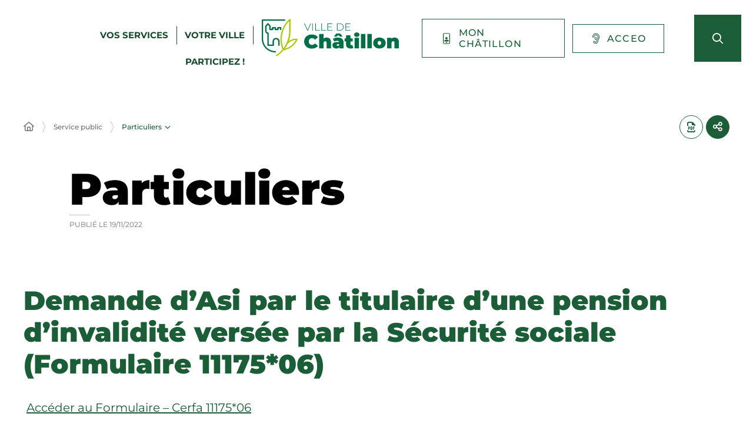

--- FILE ---
content_type: text/html; charset=UTF-8
request_url: https://www.ville-chatillon.fr/service-public/particuliers/?xml=R33837
body_size: 20547
content:
<!DOCTYPE html>
<html lang="fr-FR">
	<head><meta charset="UTF-8" />
<meta name="viewport" content="width=device-width, initial-scale=1.0, minimum-scale=1.0" />
<meta http-equiv="X-UA-Compatible" content="ie=edge" />

	<link rel="preload" href="https://www.ville-chatillon.fr/app/themes/stratis-site/fonts/Montserrat/Montserrat-Black.woff2" as="font" crossorigin />
		<link rel="preload" href="https://www.ville-chatillon.fr/app/themes/stratis-site/fonts/Montserrat/Montserrat-Bold.woff2" as="font" crossorigin />
		<link rel="preload" href="https://www.ville-chatillon.fr/app/themes/stratis-site/fonts/Montserrat/Montserrat-Italic.woff2" as="font" crossorigin />
		<link rel="preload" href="https://www.ville-chatillon.fr/app/themes/stratis-site/fonts/Montserrat/Montserrat-Medium.woff2" as="font" crossorigin />
		<link rel="preload" href="https://www.ville-chatillon.fr/app/themes/stratis-site/fonts/Montserrat/Montserrat-Regular.woff2" as="font" crossorigin />
		<link rel="preload" href="https://www.ville-chatillon.fr/app/themes/stratis-site/fonts/project-icons/project-icons.woff2" as="font" crossorigin />
		<meta name="theme-color" content="#fff" />
		<meta name="msapplication-navbutton-color" content="#fff" />
		<meta name="apple-mobile-web-app-status-bar-style" content="#fff" />
	<style id="fev4-critical-css" type="text/css" >*,*::before,*::after{box-sizing:border-box}ul[class],ol[class]{list-style:none;padding:0}body,h1,h2,h3,h4,h5,h6,p,ul[class],ol[class],li,figure,figcaption,blockquote,dl,dd{margin:0}body{line-height:1.5;min-height:100vh;scroll-behavior:smooth;text-rendering:optimizeSpeed}a:not([class]){-webkit-text-decoration-skip:ink;text-decoration-skip-ink:auto}img{display:block;height:auto;max-width:100%}input,button,textarea,select{font:inherit}@media(prefers-reduced-motion: reduce){*{animation-duration:.01ms !important;animation-iteration-count:1 !important;scroll-behavior:auto !important;transition-duration:.01ms !important}}:root{--typo-1: "Montserrat", Arial, Tahoma, sans-serif;--project-icons-typo: "project-icons";--font-awesome-typo: "Font Awesome 6 Pro";--font-awesome-brands-typo: "Font Awesome 6 Brands";--color-1--1: #1a5d36;--color-1--2: #154b2c;--color-1--3: #bbcfc3;--color-1--4: #124126;--color-1--5: #fe872b;--color-1--6: #5c300f;--color-2--1: #abbc00;--color-2--2: #788300;--color-2--3: #ebebb3;--fw-thin: 100;--fw-extralight: 200;--fw-light: 300;--fw-normal: 400;--fw-medium: 500;--fw-semibold: 600;--fw-bold: 700;--fw-extrabold: 800;--fw-black: 900;--global-legend-fz-desktop: 2.8rem;--global-legend-fz-tablet: 2.6rem;--global-legend-fz-mobile: 2.4rem;--global-legend-ff: var(--typo-1);--global-legend-fw: var(--fw-black);--global-legend-fs: normal;--global-legend-color: var(--color-1--1);--global-label-fz: 2rem;--global-label-ff: var(--typo-1);--global-label-fw: var(--fw-bold);--global-label-fs: normal;--global-label-color: #000;--global-label-required-fz: 1.4rem;--global-label-required-ff: inherit;--global-label-required-fw: var(--fw-medium);--global-label-required-fs: normal;--global-label-required-color: #c81c1e;--global-label-helper-fz: 1.2rem;--global-label-helper-ff: var(--typo-1);--global-label-helper-fw: var(--fw-normal);--global-label-helper-fs: normal;--global-label-helper-color: #5a5a5a;--global-label-alert-color: #c81c1e;--global-input-fz: 1.8rem;--global-input-fz-mobile: 1.6rem;--global-input-ff: var(--typo-1);--global-input-fw: var(--fw-normal);--global-input-fs: normal;--global-input-color: #727272;--global-input-bg: #fff;--global-input-border-color: #5a5a5a;--global-input-border-radius: 0;--global-input-min-height: 63px;--global-input-min-height-mobile: 45px;--global-input-radio-checkbox-min-height: 25px;--global-input-padding: 0.9em 1.67em;--global-input-padding-mobile: 0.55em 1.15em;--global-input-ph-fz: var(--global-input-fz);--global-input-ph-ff: var(--global-input-ff);--global-input-ph-fw: var(--fw-normal);--global-input-ph-fs: normal;--global-input-ph-color: var(--global-input-color);--global-input-readonly-bg: #f7f7f7;--global-textarea-height: 100px;--global-autocomplete-offset: em(4.5, strip-unit(1.8rem));--global-select-caret: inline-svg('<svg fill="#000" xmlns="http://www.w3.org/2000/svg" viewBox="0 0 256 512" width="18" height="18"><path d="M119.5 326.9L3.5 209.1c-4.7-4.7-4.7-12.3 0-17l7.1-7.1c4.7-4.7 12.3-4.7 17 0L128 287.3l100.4-102.2c4.7-4.7 12.3-4.7 17 0l7.1 7.1c4.7 4.7 4.7 12.3 0 17L136.5 327c-4.7 4.6-12.3 4.6-17-.1z"/></svg>');--global-select-caret-offset: 32px;--global-select-caret-offset-mobile: 20px;--global-select-padding-right: em(5.5, strip-unit(1.8rem));--global-choices-multiple-padding-bottom: 0.45em;--global-choices-padding-mobile: 0.55em 1.15em;--global-choices-multiple-item-offset: 0.25em;--global-form-dropdown-shadow: 0 3px 5px rgba(0, 0, 0, 0.6);--global-rch-fz: 1.8rem;--global-rch-ff: var(--global-input-ff);--global-rch-fw: var(--fw-normal);--global-rch-fs: normal;--global-rch-color: #000;--global-rch-left-offset: 33px;--global-rch-pseudo-box-size: 24px;--global-rch-pseudo-box-bg: #fff;--global-rch-pseudo-box-border: #5a5a5a;--global-rch-pseudo-checkmark-width: 2px;--global-rch-pseudo-checkmark-color: #efefef;--global-rch-pseudo-checkmark-color-active: var(--color-1--1);--global-rch-pseudo-checkmark-color-grayscale: #3c3c3c;--global-rch-legend-ff: var(--typo-1);--global-rch-legend-fz: 1.8rem;--global-rch-legend-fw: var(--fw-bold);--global-rch-legend-fs: normal;--global-rch-legend-color: #727272;--scrollbar-width: 17px}.site-content__wrapper::after,.container::after{clear:both;content:"";display:block;height:0;overflow:hidden;visibility:hidden}.section__more-links{align-items:center;display:flex;flex-wrap:wrap;margin:0 -5px}.section__more-links>button,.section__more-links>a,.section__more-links>.btn{margin:5px}.is-center.section__more-links{justify-content:center}.is-left.section__more-links{justify-content:flex-start}.is-right.section__more-links{justify-content:flex-end}.site-content__wrapper,.container{box-sizing:border-box;margin:0 auto;max-width:1280px;padding:0 40px;width:100%}@media screen and (max-width: 767px){.site-content__wrapper,.container{padding:0 20px}}.container.is-lg{max-width:1260px}.container.is-sm{max-width:980px}.container.is-fluid{max-width:1920px;padding:0}html{font-size:62.5%}body{background:#fff;color:#000;font-family:"Montserrat", Arial, Tahoma, sans-serif;font-family:var(--typo-1);font-size:1.8rem;margin:0;overflow-x:hidden}body.is-overflow-hidden{overflow:hidden}body.is-transparent{background:rgba(0,0,0,0)}body.is-center-content{align-items:center;display:flex;justify-content:center}a:focus,button:focus,input:focus,select:focus,textarea:focus{outline:1px dashed currentColor;outline-offset:-2px}a{color:inherit}button{margin:0}b,strong{font-weight:700;font-weight:var(--fw-bold)}.print-banner,.print-footer{display:none}span[class*=fa-]{pointer-events:none}img{display:block;height:auto;max-width:100%}.lazy{background-image:image("placeholder-image.svg") !important}.lazy{transition:opacity 250ms ease-in-out 0ms;background-color:#f7f7f7;background-position:center center;background-repeat:no-repeat;background-size:50% 50%}@media screen and (-ms-high-contrast: active), (-ms-high-contrast: none){.lazy{animation:none;background-size:50%}}.lazy.lazyloading{animation:loadingPlaceholder 2s infinite}@media screen and (-ms-high-contrast: active), (-ms-high-contrast: none){.lazy.lazyloading{animation:none;background-size:50%}}.lazy.lazyloaded:not(.is-no-image){background-image:none !important}.lazy.lazyloaded:not(.is-no-image){animation:fadeIn 300ms linear forwards}.lazy.not-loaded{background-image:image("placeholder-image-not-loaded.svg") !important}.section{margin:70px 0}@media screen and (max-width: 1279px){.section{margin:50px 0}}.home-page .section,.home-hospital-page .section{margin:150px 0}@media screen and (max-width: 1279px){.home-page .section,.home-hospital-page .section{margin:68px 0}}@media screen and (max-width: 767px){.home-page .section,.home-hospital-page .section{margin:80px 0}}@media screen and (max-width: 767px){.home-page .section .section__title,.home-hospital-page .section .section__title{flex-direction:column}}@media screen and (min-width: 1280px){.section.is-width-33 .section__title{margin-bottom:15px}}.section.is-inverted{background-color:#000}.section.is-middle{margin-left:auto;margin-right:auto;max-width:996px}.section__title{align-items:center;display:flex;margin-bottom:30px}.section__title>*:not(:last-child){margin-right:10px}.section__title .title:only-child{margin-right:0}.section__title .title+.tag-links{margin-left:36px}@media screen and (min-width: 768px)and (max-width: 1279px){.section__title .title+.tag-links{margin-left:20px;margin-right:-36px}}@media screen and (max-width: 767px){.section__title .title+.tag-links{margin:28px 0 0}}@media screen and (max-width: 767px){.section__title .btn{margin-top:5px}}.section__more-links{justify-content:center;margin-top:5px}.site-wrapper{display:flex;min-height:100vh;overflow-x:hidden;width:100%}.site-wrapper__inner{display:flex;flex-direction:column;flex-grow:1;min-height:100vh;width:100%}.site-wrapper__header{position:relative}.site-wrapper__header,.site-wrapper__footer{flex-basis:auto;flex-grow:0;width:100%}.site-wrapper__footer{position:relative}.site-wrapper__main{flex-grow:1;min-height:1px;position:relative;width:100%}.site-wrapper.is-overflow-hidden{overflow:hidden}.site-content__wrapper{display:flex;flex-wrap:wrap;padding-bottom:120px;padding-top:40px;position:relative;z-index:0}@media screen and (max-width: 1279px){.site-content__wrapper{padding:40px 62px 120px}}@media screen and (max-width: 767px){.site-content__wrapper{padding:30px 20px 120px}}.site-content__main{flex-grow:1;width:1%}.site-content__main>*:first-child{margin-top:0}.site-content__sidebar{padding:0 0 0 126px;width:408px}@media screen and (max-width: 1279px){.site-content__sidebar{padding:0;width:100%}}.site-content__sidebar.is-left{order:-2;padding:0 120px 0 0}@media screen and (max-width: 1279px){.site-content__sidebar.is-left{padding:0}}.site-content__sidebar.is-facets{margin-left:-30px;order:-2;padding:0 90px 0 0}@media screen and (max-width: 1279px){.site-content__sidebar.is-facets{margin:0;padding:0;width:0}}</style><meta name="viewport" content="width=device-width, initial-scale=1" />
<meta name='robots' content='index, follow, max-image-preview:large' />
<title>Demande d&#8217;Asi par le titulaire d&#8217;une pension d&#8217;invalidité versée par la Sécurité sociale (Formulaire 11175*06) &#8211; Particuliers &#8211; VILLE DE CHATILLON</title>
<link rel='dns-prefetch' href='//cdnjs.cloudflare.com' />
<link rel='dns-prefetch' href='//hcaptcha.com' />
<link rel="alternate" type="application/rss+xml" title="VILLE DE CHATILLON &raquo; Flux" href="https://www.ville-chatillon.fr/feed/" />
<link rel="alternate" type="application/rss+xml" title="VILLE DE CHATILLON &raquo; Flux des commentaires" href="https://www.ville-chatillon.fr/comments/feed/" />
<link rel="alternate" title="oEmbed (JSON)" type="application/json+oembed" href="https://www.ville-chatillon.fr/wp-json/oembed/1.0/embed?url=https%3A%2F%2Fwww.ville-chatillon.fr%2Fservice-public%2Fparticuliers%2F" />
<link rel="alternate" title="oEmbed (XML)" type="text/xml+oembed" href="https://www.ville-chatillon.fr/wp-json/oembed/1.0/embed?url=https%3A%2F%2Fwww.ville-chatillon.fr%2Fservice-public%2Fparticuliers%2F&#038;format=xml" />
<link id="gform_apc_theme-css" media="all" href="https://www.ville-chatillon.fr/app/plugins/gravityformsadvancedpostcreation/assets/css/dist/theme.min.css?ver=1.6.1" rel="preload" as="style" onload="this.rel=&#039;stylesheet&#039;"  />
<style id='wp-block-post-content-inline-css'>
.wp-block-post-content{display:flow-root}
/*# sourceURL=https://www.ville-chatillon.fr/wp/wp-includes/blocks/post-content/style.min.css */
</style>
<style id='wp-emoji-styles-inline-css'>

	img.wp-smiley, img.emoji {
		display: inline !important;
		border: none !important;
		box-shadow: none !important;
		height: 1em !important;
		width: 1em !important;
		margin: 0 0.07em !important;
		vertical-align: -0.1em !important;
		background: none !important;
		padding: 0 !important;
	}
/*# sourceURL=wp-emoji-styles-inline-css */
</style>
<style id='global-styles-inline-css'>
:root{--wp--preset--aspect-ratio--square: 1;--wp--preset--aspect-ratio--4-3: 4/3;--wp--preset--aspect-ratio--3-4: 3/4;--wp--preset--aspect-ratio--3-2: 3/2;--wp--preset--aspect-ratio--2-3: 2/3;--wp--preset--aspect-ratio--16-9: 16/9;--wp--preset--aspect-ratio--9-16: 9/16;--wp--preset--color--black: #000000;--wp--preset--color--cyan-bluish-gray: #abb8c3;--wp--preset--color--white: #ffffff;--wp--preset--color--pale-pink: #f78da7;--wp--preset--color--vivid-red: #cf2e2e;--wp--preset--color--luminous-vivid-orange: #ff6900;--wp--preset--color--luminous-vivid-amber: #fcb900;--wp--preset--color--light-green-cyan: #7bdcb5;--wp--preset--color--vivid-green-cyan: #00d084;--wp--preset--color--pale-cyan-blue: #8ed1fc;--wp--preset--color--vivid-cyan-blue: #0693e3;--wp--preset--color--vivid-purple: #9b51e0;--wp--preset--gradient--vivid-cyan-blue-to-vivid-purple: linear-gradient(135deg,rgb(6,147,227) 0%,rgb(155,81,224) 100%);--wp--preset--gradient--light-green-cyan-to-vivid-green-cyan: linear-gradient(135deg,rgb(122,220,180) 0%,rgb(0,208,130) 100%);--wp--preset--gradient--luminous-vivid-amber-to-luminous-vivid-orange: linear-gradient(135deg,rgb(252,185,0) 0%,rgb(255,105,0) 100%);--wp--preset--gradient--luminous-vivid-orange-to-vivid-red: linear-gradient(135deg,rgb(255,105,0) 0%,rgb(207,46,46) 100%);--wp--preset--gradient--very-light-gray-to-cyan-bluish-gray: linear-gradient(135deg,rgb(238,238,238) 0%,rgb(169,184,195) 100%);--wp--preset--gradient--cool-to-warm-spectrum: linear-gradient(135deg,rgb(74,234,220) 0%,rgb(151,120,209) 20%,rgb(207,42,186) 40%,rgb(238,44,130) 60%,rgb(251,105,98) 80%,rgb(254,248,76) 100%);--wp--preset--gradient--blush-light-purple: linear-gradient(135deg,rgb(255,206,236) 0%,rgb(152,150,240) 100%);--wp--preset--gradient--blush-bordeaux: linear-gradient(135deg,rgb(254,205,165) 0%,rgb(254,45,45) 50%,rgb(107,0,62) 100%);--wp--preset--gradient--luminous-dusk: linear-gradient(135deg,rgb(255,203,112) 0%,rgb(199,81,192) 50%,rgb(65,88,208) 100%);--wp--preset--gradient--pale-ocean: linear-gradient(135deg,rgb(255,245,203) 0%,rgb(182,227,212) 50%,rgb(51,167,181) 100%);--wp--preset--gradient--electric-grass: linear-gradient(135deg,rgb(202,248,128) 0%,rgb(113,206,126) 100%);--wp--preset--gradient--midnight: linear-gradient(135deg,rgb(2,3,129) 0%,rgb(40,116,252) 100%);--wp--preset--font-size--small: 13px;--wp--preset--font-size--medium: 20px;--wp--preset--font-size--large: 36px;--wp--preset--font-size--x-large: 42px;--wp--preset--spacing--20: 0.44rem;--wp--preset--spacing--30: 0.67rem;--wp--preset--spacing--40: 1rem;--wp--preset--spacing--50: 1.5rem;--wp--preset--spacing--60: 2.25rem;--wp--preset--spacing--70: 3.38rem;--wp--preset--spacing--80: 5.06rem;--wp--preset--shadow--natural: 6px 6px 9px rgba(0, 0, 0, 0.2);--wp--preset--shadow--deep: 12px 12px 50px rgba(0, 0, 0, 0.4);--wp--preset--shadow--sharp: 6px 6px 0px rgba(0, 0, 0, 0.2);--wp--preset--shadow--outlined: 6px 6px 0px -3px rgb(255, 255, 255), 6px 6px rgb(0, 0, 0);--wp--preset--shadow--crisp: 6px 6px 0px rgb(0, 0, 0);}:root { --wp--style--global--content-size: 1200px;--wp--style--global--wide-size: 1200px; }:where(body) { margin: 0; }.wp-site-blocks > .alignleft { float: left; margin-right: 2em; }.wp-site-blocks > .alignright { float: right; margin-left: 2em; }.wp-site-blocks > .aligncenter { justify-content: center; margin-left: auto; margin-right: auto; }:where(.is-layout-flex){gap: 0.5em;}:where(.is-layout-grid){gap: 0.5em;}.is-layout-flow > .alignleft{float: left;margin-inline-start: 0;margin-inline-end: 2em;}.is-layout-flow > .alignright{float: right;margin-inline-start: 2em;margin-inline-end: 0;}.is-layout-flow > .aligncenter{margin-left: auto !important;margin-right: auto !important;}.is-layout-constrained > .alignleft{float: left;margin-inline-start: 0;margin-inline-end: 2em;}.is-layout-constrained > .alignright{float: right;margin-inline-start: 2em;margin-inline-end: 0;}.is-layout-constrained > .aligncenter{margin-left: auto !important;margin-right: auto !important;}.is-layout-constrained > :where(:not(.alignleft):not(.alignright):not(.alignfull)){max-width: var(--wp--style--global--content-size);margin-left: auto !important;margin-right: auto !important;}.is-layout-constrained > .alignwide{max-width: var(--wp--style--global--wide-size);}body .is-layout-flex{display: flex;}.is-layout-flex{flex-wrap: wrap;align-items: center;}.is-layout-flex > :is(*, div){margin: 0;}body .is-layout-grid{display: grid;}.is-layout-grid > :is(*, div){margin: 0;}body{padding-top: 0px;padding-right: 0px;padding-bottom: 0px;padding-left: 0px;}a:where(:not(.wp-element-button)){text-decoration: underline;}:root :where(.wp-element-button, .wp-block-button__link){background-color: #32373c;border-width: 0;color: #fff;font-family: inherit;font-size: inherit;font-style: inherit;font-weight: inherit;letter-spacing: inherit;line-height: inherit;padding-top: calc(0.667em + 2px);padding-right: calc(1.333em + 2px);padding-bottom: calc(0.667em + 2px);padding-left: calc(1.333em + 2px);text-decoration: none;text-transform: inherit;}.has-black-color{color: var(--wp--preset--color--black) !important;}.has-cyan-bluish-gray-color{color: var(--wp--preset--color--cyan-bluish-gray) !important;}.has-white-color{color: var(--wp--preset--color--white) !important;}.has-pale-pink-color{color: var(--wp--preset--color--pale-pink) !important;}.has-vivid-red-color{color: var(--wp--preset--color--vivid-red) !important;}.has-luminous-vivid-orange-color{color: var(--wp--preset--color--luminous-vivid-orange) !important;}.has-luminous-vivid-amber-color{color: var(--wp--preset--color--luminous-vivid-amber) !important;}.has-light-green-cyan-color{color: var(--wp--preset--color--light-green-cyan) !important;}.has-vivid-green-cyan-color{color: var(--wp--preset--color--vivid-green-cyan) !important;}.has-pale-cyan-blue-color{color: var(--wp--preset--color--pale-cyan-blue) !important;}.has-vivid-cyan-blue-color{color: var(--wp--preset--color--vivid-cyan-blue) !important;}.has-vivid-purple-color{color: var(--wp--preset--color--vivid-purple) !important;}.has-black-background-color{background-color: var(--wp--preset--color--black) !important;}.has-cyan-bluish-gray-background-color{background-color: var(--wp--preset--color--cyan-bluish-gray) !important;}.has-white-background-color{background-color: var(--wp--preset--color--white) !important;}.has-pale-pink-background-color{background-color: var(--wp--preset--color--pale-pink) !important;}.has-vivid-red-background-color{background-color: var(--wp--preset--color--vivid-red) !important;}.has-luminous-vivid-orange-background-color{background-color: var(--wp--preset--color--luminous-vivid-orange) !important;}.has-luminous-vivid-amber-background-color{background-color: var(--wp--preset--color--luminous-vivid-amber) !important;}.has-light-green-cyan-background-color{background-color: var(--wp--preset--color--light-green-cyan) !important;}.has-vivid-green-cyan-background-color{background-color: var(--wp--preset--color--vivid-green-cyan) !important;}.has-pale-cyan-blue-background-color{background-color: var(--wp--preset--color--pale-cyan-blue) !important;}.has-vivid-cyan-blue-background-color{background-color: var(--wp--preset--color--vivid-cyan-blue) !important;}.has-vivid-purple-background-color{background-color: var(--wp--preset--color--vivid-purple) !important;}.has-black-border-color{border-color: var(--wp--preset--color--black) !important;}.has-cyan-bluish-gray-border-color{border-color: var(--wp--preset--color--cyan-bluish-gray) !important;}.has-white-border-color{border-color: var(--wp--preset--color--white) !important;}.has-pale-pink-border-color{border-color: var(--wp--preset--color--pale-pink) !important;}.has-vivid-red-border-color{border-color: var(--wp--preset--color--vivid-red) !important;}.has-luminous-vivid-orange-border-color{border-color: var(--wp--preset--color--luminous-vivid-orange) !important;}.has-luminous-vivid-amber-border-color{border-color: var(--wp--preset--color--luminous-vivid-amber) !important;}.has-light-green-cyan-border-color{border-color: var(--wp--preset--color--light-green-cyan) !important;}.has-vivid-green-cyan-border-color{border-color: var(--wp--preset--color--vivid-green-cyan) !important;}.has-pale-cyan-blue-border-color{border-color: var(--wp--preset--color--pale-cyan-blue) !important;}.has-vivid-cyan-blue-border-color{border-color: var(--wp--preset--color--vivid-cyan-blue) !important;}.has-vivid-purple-border-color{border-color: var(--wp--preset--color--vivid-purple) !important;}.has-vivid-cyan-blue-to-vivid-purple-gradient-background{background: var(--wp--preset--gradient--vivid-cyan-blue-to-vivid-purple) !important;}.has-light-green-cyan-to-vivid-green-cyan-gradient-background{background: var(--wp--preset--gradient--light-green-cyan-to-vivid-green-cyan) !important;}.has-luminous-vivid-amber-to-luminous-vivid-orange-gradient-background{background: var(--wp--preset--gradient--luminous-vivid-amber-to-luminous-vivid-orange) !important;}.has-luminous-vivid-orange-to-vivid-red-gradient-background{background: var(--wp--preset--gradient--luminous-vivid-orange-to-vivid-red) !important;}.has-very-light-gray-to-cyan-bluish-gray-gradient-background{background: var(--wp--preset--gradient--very-light-gray-to-cyan-bluish-gray) !important;}.has-cool-to-warm-spectrum-gradient-background{background: var(--wp--preset--gradient--cool-to-warm-spectrum) !important;}.has-blush-light-purple-gradient-background{background: var(--wp--preset--gradient--blush-light-purple) !important;}.has-blush-bordeaux-gradient-background{background: var(--wp--preset--gradient--blush-bordeaux) !important;}.has-luminous-dusk-gradient-background{background: var(--wp--preset--gradient--luminous-dusk) !important;}.has-pale-ocean-gradient-background{background: var(--wp--preset--gradient--pale-ocean) !important;}.has-electric-grass-gradient-background{background: var(--wp--preset--gradient--electric-grass) !important;}.has-midnight-gradient-background{background: var(--wp--preset--gradient--midnight) !important;}.has-small-font-size{font-size: var(--wp--preset--font-size--small) !important;}.has-medium-font-size{font-size: var(--wp--preset--font-size--medium) !important;}.has-large-font-size{font-size: var(--wp--preset--font-size--large) !important;}.has-x-large-font-size{font-size: var(--wp--preset--font-size--x-large) !important;}
/*# sourceURL=global-styles-inline-css */
</style>
<link id="fev4-page-css" media="all" href="https://www.ville-chatillon.fr/app/themes/stratis-site/css/page.css?ver=898eec6d966e353b5b5ba1e474fa867584c334fc" rel="preload" as="style" onload="this.rel=&#039;stylesheet&#039;"  />
<link id="fev4-core-css" media="all" href="https://www.ville-chatillon.fr/app/themes/stratis-site/css/core.css?ver=898eec6d966e353b5b5ba1e474fa867584c334fc" rel="preload" as="style" onload="this.rel=&#039;stylesheet&#039;"  />
<link id="fev4-print-css" media="print" href="https://www.ville-chatillon.fr/app/themes/stratis-site/css/print.css?ver=898eec6d966e353b5b5ba1e474fa867584c334fc" rel="stylesheet"  />
<link id="um_modal-css" media="all" href="https://www.ville-chatillon.fr/app/plugins/ultimate-member/assets/css/um-modal.min.css?ver=2.8.3" rel="preload" as="style" onload="this.rel=&#039;stylesheet&#039;"  />
<link id="um_responsive-css" media="all" href="https://www.ville-chatillon.fr/app/plugins/ultimate-member/assets/css/um-responsive.min.css?ver=2.8.3" rel="preload" as="style" onload="this.rel=&#039;stylesheet&#039;"  />
<link id="um_default_css-css" media="all" href="https://www.ville-chatillon.fr/app/plugins/ultimate-member/assets/css/um-old-default.min.css?ver=2.8.3" rel="preload" as="style" onload="this.rel=&#039;stylesheet&#039;"  />
<script id="jquery-js" src="https://cdnjs.cloudflare.com/ajax/libs/jquery/3.6.3/jquery.min.js?ver=3.6.3" ></script>
<script id="gform_json-js" defer='defer' src="https://www.ville-chatillon.fr/app/plugins/gravityforms/js/jquery.json.min.js?ver=2.9.24" ></script>
<script id="gform_gravityforms-js-extra">
var gf_global = {"gf_currency_config":{"name":"Euro","symbol_left":"","symbol_right":"&#8364;","symbol_padding":" ","thousand_separator":".","decimal_separator":",","decimals":2,"code":"EUR"},"base_url":"https://www.ville-chatillon.fr/app/plugins/gravityforms","number_formats":[],"spinnerUrl":"https://www.ville-chatillon.fr/app/plugins/gravityforms/images/spinner.svg","version_hash":"5a598278cecfc42ca2e29f2c48da72a7","strings":{"newRowAdded":"Nouvelle ligne ajout\u00e9e.","rowRemoved":"Rang\u00e9e supprim\u00e9e","formSaved":"Le formulaire a \u00e9t\u00e9 enregistr\u00e9. Le contenu contient le lien pour retourner et terminer le formulaire."}};
var gform_i18n = {"datepicker":{"days":{"monday":"Lun","tuesday":"Mar","wednesday":"Mer","thursday":"Jeu","friday":"Ven","saturday":"Sam","sunday":"Dim"},"months":{"january":"Janvier","february":"F\u00e9vrier","march":"Mars","april":"Avril","may":"Mai","june":"Juin","july":"Juillet","august":"Ao\u00fbt","september":"Septembre","october":"Octobre","november":"Novembre","december":"D\u00e9cembre"},"firstDay":1,"iconText":"S\u00e9lectionner une date"}};
var gf_legacy_multi = {"4":"1"};
var gform_gravityforms = {"strings":{"invalid_file_extension":"Ce type de fichier n\u2019est pas autoris\u00e9. Seuls les formats suivants sont autoris\u00e9s\u00a0:","delete_file":"Supprimer ce fichier","in_progress":"en cours","file_exceeds_limit":"Le fichier d\u00e9passe la taille autoris\u00e9e.","illegal_extension":"Ce type de fichier n\u2019est pas autoris\u00e9.","max_reached":"Nombre de fichiers maximal atteint","unknown_error":"Une erreur s\u2019est produite lors de la sauvegarde du fichier sur le serveur","currently_uploading":"Veuillez attendre la fin du t\u00e9l\u00e9versement","cancel":"Annuler","cancel_upload":"Annuler ce t\u00e9l\u00e9versement","cancelled":"Annul\u00e9","error":"Erreur","message":"Message"},"vars":{"images_url":"https://www.ville-chatillon.fr/app/plugins/gravityforms/images"}};
//# sourceURL=gform_gravityforms-js-extra
</script>
<script id="gform_gravityforms-js" defer='defer' src="https://www.ville-chatillon.fr/app/plugins/gravityforms/js/gravityforms.min.js?ver=2.9.24" ></script>
<script id="gform_gravityforms_utils-js" defer='defer' src="https://www.ville-chatillon.fr/app/plugins/gravityforms/assets/js/dist/utils.min.js?ver=48a3755090e76a154853db28fc254681" ></script>
<script id="gform_apc_shared-js-extra">
var gform_apc_shared = {"i18n":{"untitledPost":"Untitled","published":"Published","draft":"Draft","columnTitle":"Titre","columnStatus":"Statut","columnDate":"Date","columnActions":"Actions","previousPage":"Previous Page","previousLabel":"Prev","nextPage":"Next Page","nextLabel":"Next","noPostsFoundMessage":"No Editable Posts Found"},"pagination":{"ajax_url":"https://www.ville-chatillon.fr/wp/wp-admin/admin-ajax.php","nonce":"9c41739556"}};
//# sourceURL=gform_apc_shared-js-extra
</script>
<script id="jquery-ui-core-js" src="https://www.ville-chatillon.fr/wp/wp-includes/js/jquery/ui/core.min.js?ver=1.13.3" ></script>
<script id="jquery-ui-mouse-js" src="https://www.ville-chatillon.fr/wp/wp-includes/js/jquery/ui/mouse.min.js?ver=1.13.3" ></script>
<script id="jquery-ui-sortable-js" src="https://www.ville-chatillon.fr/wp/wp-includes/js/jquery/ui/sortable.min.js?ver=1.13.3" ></script>
<script id="jquery-touch-punch-js" src="https://www.ville-chatillon.fr/wp/wp-includes/js/jquery/jquery.ui.touch-punch.js?ver=0.2.2" ></script>
<script id="gsurvey_js-js" src="https://www.ville-chatillon.fr/app/plugins/gravityformssurvey/js/gsurvey.min.js?ver=4.2.1" ></script>
<script id="gforms_hooks_js-js-after">
var gform;gform||(document.addEventListener("gform_main_scripts_loaded",function(){gform.scriptsLoaded=!0}),document.addEventListener("gform/theme/scripts_loaded",function(){gform.themeScriptsLoaded=!0}),window.addEventListener("DOMContentLoaded",function(){gform.domLoaded=!0}),gform={domLoaded:!1,scriptsLoaded:!1,themeScriptsLoaded:!1,isFormEditor:()=>"function"==typeof InitializeEditor,callIfLoaded:function(o){return!(!gform.domLoaded||!gform.scriptsLoaded||!gform.themeScriptsLoaded&&!gform.isFormEditor()||(gform.isFormEditor()&&console.warn("The use of gform.initializeOnLoaded() is deprecated in the form editor context and will be removed in Gravity Forms 3.1."),o(),0))},initializeOnLoaded:function(o){gform.callIfLoaded(o)||(document.addEventListener("gform_main_scripts_loaded",()=>{gform.scriptsLoaded=!0,gform.callIfLoaded(o)}),document.addEventListener("gform/theme/scripts_loaded",()=>{gform.themeScriptsLoaded=!0,gform.callIfLoaded(o)}),window.addEventListener("DOMContentLoaded",()=>{gform.domLoaded=!0,gform.callIfLoaded(o)}))},hooks:{action:{},filter:{}},addAction:function(o,r,e,t){gform.addHook("action",o,r,e,t)},addFilter:function(o,r,e,t){gform.addHook("filter",o,r,e,t)},doAction:function(o){gform.doHook("action",o,arguments)},applyFilters:function(o){return gform.doHook("filter",o,arguments)},removeAction:function(o,r){gform.removeHook("action",o,r)},removeFilter:function(o,r,e){gform.removeHook("filter",o,r,e)},addHook:function(o,r,e,t,n){null==gform.hooks[o][r]&&(gform.hooks[o][r]=[]);var d=gform.hooks[o][r];null==n&&(n=r+"_"+d.length),gform.hooks[o][r].push({tag:n,callable:e,priority:t=null==t?10:t})},doHook:function(r,o,e){var t;if(e=Array.prototype.slice.call(e,1),null!=gform.hooks[r][o]&&((o=gform.hooks[r][o]).sort(function(o,r){return o.priority-r.priority}),o.forEach(function(o){"function"!=typeof(t=o.callable)&&(t=window[t]),"action"==r?t.apply(null,e):e[0]=t.apply(null,e)})),"filter"==r)return e[0]},removeHook:function(o,r,t,n){var e;null!=gform.hooks[o][r]&&(e=(e=gform.hooks[o][r]).filter(function(o,r,e){return!!(null!=n&&n!=o.tag||null!=t&&t!=o.priority)}),gform.hooks[o][r]=e)}});
//# sourceURL=gforms_hooks_js-js-after
</script>
<script id="um-gdpr-js" src="https://www.ville-chatillon.fr/app/plugins/ultimate-member/assets/js/um-gdpr.min.js?ver=2.8.3" ></script>
<link rel="https://api.w.org/" href="https://www.ville-chatillon.fr/wp-json/" /><link rel="alternate" title="JSON" type="application/json" href="https://www.ville-chatillon.fr/wp-json/wp/v2/pages/33954" /><link rel="EditURI" type="application/rsd+xml" title="RSD" href="https://www.ville-chatillon.fr/wp/xmlrpc.php?rsd" />
<meta name="generator" content="WordPress 6.9" />
<link rel="canonical" href="https://www.ville-chatillon.fr/service-public/particuliers/" />
<link rel='shortlink' href='https://www.ville-chatillon.fr/?p=33954' />
<meta property="og:locale" content="fr_FR" />
<meta property="og:site_name" content="VILLE DE CHATILLON" />
<meta property="og:title" content="Demande d&#8217;Asi par le titulaire d&#8217;une pension d&#8217;invalidité versée par la Sécurité sociale (Formulaire 11175*06) &#8211; Particuliers &#8211; VILLE DE CHATILLON" />
<meta property="og:article:published_time" content="2022-11-19T16:05:02+0100" />
<meta property="og:article:modified_time" content="2022-11-19T16:40:29+0100" />
<meta property="og:image" content="https://www.ville-chatillon.fr/app/themes/stratis-site/images/logo.png" />
<meta name="twitter:card" content="summary" />
<meta name="twitter:title" content="Particuliers" />
<meta name="twitter:image" content="https://www.ville-chatillon.fr/app/themes/stratis-site/images/logo.png" />
		<style type="text/css">
			.um_request_name {
				display: none !important;
			}
		</style>
	<noscript><link media="all" href="https://www.ville-chatillon.fr/app/plugins/gravityformsadvancedpostcreation/assets/css/dist/theme.min.css?ver=1.6.1" rel="stylesheet"  />
<link media="all" href="https://www.ville-chatillon.fr/app/themes/stratis-site/css/page.css?ver=898eec6d966e353b5b5ba1e474fa867584c334fc" rel="stylesheet"  />
<link media="all" href="https://www.ville-chatillon.fr/app/themes/stratis-site/css/core.css?ver=898eec6d966e353b5b5ba1e474fa867584c334fc" rel="stylesheet"  />
<link media="print" href="https://www.ville-chatillon.fr/app/themes/stratis-site/css/print.css?ver=898eec6d966e353b5b5ba1e474fa867584c334fc" rel="stylesheet"  />
<link media="all" href="https://www.ville-chatillon.fr/app/plugins/ultimate-member/assets/css/um-modal.min.css?ver=2.8.3" rel="stylesheet"  />
<link media="all" href="https://www.ville-chatillon.fr/app/plugins/ultimate-member/assets/css/um-responsive.min.css?ver=2.8.3" rel="stylesheet"  />
<link media="all" href="https://www.ville-chatillon.fr/app/plugins/ultimate-member/assets/css/um-old-default.min.css?ver=2.8.3" rel="stylesheet"  /></noscript><link rel="icon" href="https://www.ville-chatillon.fr/app/uploads/2023/02/cropped-favicon-1-32x32.png" sizes="32x32" />
<link rel="icon" href="https://www.ville-chatillon.fr/app/uploads/2023/02/cropped-favicon-1-192x192.png" sizes="192x192" />
<link rel="apple-touch-icon" href="https://www.ville-chatillon.fr/app/uploads/2023/02/cropped-favicon-1-180x180.png" />
<meta name="msapplication-TileImage" content="https://www.ville-chatillon.fr/app/uploads/2023/02/cropped-favicon-1-270x270.png" />
</head>
	<body class="">
		<div class="site-wrapper">
	<div class="site-wrapper__inner">
		
	<div class="print-banner">
		<img src="https://www.ville-chatillon.fr/app/themes/stratis-site/images/logo-pdf.png" alt="">
	</div>
	
<div class="site-wrapper__components">
	<nav id="menu-skip" class="menu-skip" role="navigation" aria-label="Menu d&#039;accès rapide">
	<ul class="menu-skip__list">
		<li class="menu-skip__listitem">
			<a class="menu-skip__link" href="#main">Aller au contenu</a>
		</li>
	</ul>
</nav>

    
</div>

    <div class="site-wrapper__header">
	
    <header class="header-wrapper" role="banner">
	
<div class="header-wrapper__container">
	<div class="header js-fixed-element ">
		<div class="header__inner">
			<div class="header__components">
				<div class="header__nav">
	<nav class="main-nav js-main-nav" role="navigation" aria-label="Navigation principale">
	<div class="main-nav__container js-main-nav-container">
		<div class="main-nav__block js-main-nav-block">
			<div class="main-nav__top-components">
				<div class="main-nav__close-wrap">
	<button class="btn is-small is-only-icon js-tooltip main-nav__close-button js-main-nav-close" type="button" data-content="Fermer le menu">
			<span class="far fa-times" aria-hidden="true"></span>
				<span class="ghost">
			Fermer		</span>
		</button>
</div>
			</div>
			<div class="main-nav__nav">
				<ul id="menu-menu-principal" class="main-nav__nav-list"><li class="main-nav__nav-item has-dropdown js-main-nav-ddm">
	<span class="main-nav__nav-item-actions">
				<a class="main-nav__nav-link" href="https://www.ville-chatillon.fr/vos-services/">
			<span class="main-nav__nav-link-text">
			Vos services		</span>
		</a>
		<button class="main-nav__nav-toggle js-main-nav-ddm-toggle" type="button">
			<span class="main-nav__nav-toggle-icon" aria-hidden="true"></span>
				<span class="main-nav__nav-toggle-text">
			Vos services		</span>
		</button>
	</span>
<div class="main-nav__nav-dropdown is-level-1 js-main-nav-ddm-block">
			<p class="main-nav__nav-item-parent">
			<a class="main-nav__nav-link" href="https://www.ville-chatillon.fr/vos-services/">
			<span class="fas fa-long-arrow-right" aria-hidden="true"></span>
		Vos services</a>
			<button class="main-nav__close-submenu js-tooltip" type="button" data-content="Fermer Vos services">
			<span class="far fa-times" aria-hidden="true"></span>
				<span class="sr-only">Fermer Vos services</span>
		</button>
		</p>
		<ul class="main-nav__nav-dropdown-list">
<li class="main-nav__nav-item has-dropdown js-main-nav-ddm">
	<span class="main-nav__nav-item-actions">
				<a class="main-nav__nav-link" href="https://www.ville-chatillon.fr/vos-services/vivre-a-chatillon/">
			<span class="main-nav__nav-link-text">
			Vivre à Châtillon		</span>
		</a>
		<button class="main-nav__nav-toggle js-main-nav-ddm-toggle" type="button">
			<span class="main-nav__nav-toggle-icon" aria-hidden="true"></span>
				<span class="main-nav__nav-toggle-text">
			Vivre à Châtillon		</span>
		</button>
	</span>
<div class="main-nav__nav-dropdown is-level-2 js-main-nav-ddm-block">
		<ul class="main-nav__nav-dropdown-list">
<li class="main-nav__nav-item">
	<span class="main-nav__nav-item-actions">
					<span aria-hidden="true" class="fas fa-long-arrow-right"></span>
				<a class="main-nav__nav-link" href="https://www.ville-chatillon.fr/vos-services/vivre-a-chatillon/accueil-des-nouveaux-chatillonnais/">
			<span class="main-nav__nav-link-text">
			Accueil des nouveaux Châtillonnais		</span>
		</a>
			</span>
</li>
<li class="main-nav__nav-item">
	<span class="main-nav__nav-item-actions">
					<span aria-hidden="true" class="fas fa-long-arrow-right"></span>
				<a class="main-nav__nav-link" href="https://www.ville-chatillon.fr/vos-services/vivre-a-chatillon/preparer-son-emmenagement/">
			<span class="main-nav__nav-link-text">
			Préparer son emménagement		</span>
		</a>
			</span>
</li>
<li class="main-nav__nav-item">
	<span class="main-nav__nav-item-actions">
					<span aria-hidden="true" class="fas fa-long-arrow-right"></span>
				<a class="main-nav__nav-link" href="https://www.ville-chatillon.fr/vos-services/vivre-a-chatillon/reserver-une-salle-municipale-a-chatillon/">
			<span class="main-nav__nav-link-text">
			Réserver une salle municipale		</span>
		</a>
			</span>
</li>
<li class="main-nav__nav-item">
	<span class="main-nav__nav-item-actions">
					<span aria-hidden="true" class="fas fa-long-arrow-right"></span>
				<a class="main-nav__nav-link" href="https://www.ville-chatillon.fr/vos-services/vivre-a-chatillon/la-medaille-dhonneur-du-travail/">
			<span class="main-nav__nav-link-text">
			Médaille d’honneur du travail		</span>
		</a>
			</span>
</li>
<li class="main-nav__nav-item">
	<span class="main-nav__nav-item-actions">
					<span aria-hidden="true" class="fas fa-long-arrow-right"></span>
				<a class="main-nav__nav-link" href="https://www.ville-chatillon.fr/vos-services/vivre-a-chatillon/une-ville-festive/">
			<span class="main-nav__nav-link-text">
			Une ville festive		</span>
		</a>
			</span>
</li>
<li class="main-nav__nav-item">
	<span class="main-nav__nav-item-actions">
					<span aria-hidden="true" class="fas fa-long-arrow-right"></span>
				<a class="main-nav__nav-link" href="https://www.ville-chatillon.fr/evenements/">
			<span class="main-nav__nav-link-text">
			Agenda		</span>
		</a>
			</span>
</li>
</ul></div>
</li>
<li class="main-nav__nav-item has-dropdown js-main-nav-ddm">
	<span class="main-nav__nav-item-actions">
				<a class="main-nav__nav-link" href="https://www.ville-chatillon.fr/vos-services/etat-civil-et-citoyennete/">
			<span class="main-nav__nav-link-text">
			État-civil et citoyenneté		</span>
		</a>
		<button class="main-nav__nav-toggle js-main-nav-ddm-toggle" type="button">
			<span class="main-nav__nav-toggle-icon" aria-hidden="true"></span>
				<span class="main-nav__nav-toggle-text">
			État-civil et citoyenneté		</span>
		</button>
	</span>
<div class="main-nav__nav-dropdown is-level-2 js-main-nav-ddm-block">
		<ul class="main-nav__nav-dropdown-list">
<li class="main-nav__nav-item">
	<span class="main-nav__nav-item-actions">
					<span aria-hidden="true" class="fas fa-long-arrow-right"></span>
				<a class="main-nav__nav-link" href="https://www.ville-chatillon.fr/vos-services/etat-civil-et-citoyennete/carte-nationale-didentite-et-passeport/">
			<span class="main-nav__nav-link-text">
			Carte nationale d’identité et passeport		</span>
		</a>
			</span>
</li>
<li class="main-nav__nav-item">
	<span class="main-nav__nav-item-actions">
					<span aria-hidden="true" class="fas fa-long-arrow-right"></span>
				<a class="main-nav__nav-link" href="https://www.ville-chatillon.fr/vos-services/etat-civil-et-citoyennete/demande-dacte-et-livret-de-famille/">
			<span class="main-nav__nav-link-text">
			Demande d’acte et livret de famille		</span>
		</a>
			</span>
</li>
<li class="main-nav__nav-item">
	<span class="main-nav__nav-item-actions">
					<span aria-hidden="true" class="fas fa-long-arrow-right"></span>
				<a class="main-nav__nav-link" href="https://www.ville-chatillon.fr/vos-services/etat-civil-et-citoyennete/changement-de-noms-et-prenoms/">
			<span class="main-nav__nav-link-text">
			Changement de noms et prénoms		</span>
		</a>
			</span>
</li>
<li class="main-nav__nav-item">
	<span class="main-nav__nav-item-actions">
					<span aria-hidden="true" class="fas fa-long-arrow-right"></span>
				<a class="main-nav__nav-link" href="https://www.ville-chatillon.fr/vos-services/etat-civil-et-citoyennete/naissance/">
			<span class="main-nav__nav-link-text">
			Naissance		</span>
		</a>
			</span>
</li>
<li class="main-nav__nav-item">
	<span class="main-nav__nav-item-actions">
					<span aria-hidden="true" class="fas fa-long-arrow-right"></span>
				<a class="main-nav__nav-link" href="https://www.ville-chatillon.fr/vos-services/etat-civil-et-citoyennete/vie-de-couple/">
			<span class="main-nav__nav-link-text">
			Vie de couple		</span>
		</a>
			</span>
</li>
<li class="main-nav__nav-item">
	<span class="main-nav__nav-item-actions">
					<span aria-hidden="true" class="fas fa-long-arrow-right"></span>
				<a class="main-nav__nav-link" href="https://www.ville-chatillon.fr/vos-services/etat-civil-et-citoyennete/deces/">
			<span class="main-nav__nav-link-text">
			Décès		</span>
		</a>
			</span>
</li>
<li class="main-nav__nav-item">
	<span class="main-nav__nav-item-actions">
					<span aria-hidden="true" class="fas fa-long-arrow-right"></span>
				<a class="main-nav__nav-link" href="https://www.ville-chatillon.fr/vos-services/etat-civil-et-citoyennete/parrainage-civil/">
			<span class="main-nav__nav-link-text">
			Parrainage civil		</span>
		</a>
			</span>
</li>
<li class="main-nav__nav-item">
	<span class="main-nav__nav-item-actions">
					<span aria-hidden="true" class="fas fa-long-arrow-right"></span>
				<a class="main-nav__nav-link" href="https://www.ville-chatillon.fr/vos-services/etat-civil-et-citoyennete/recensement-citoyen/">
			<span class="main-nav__nav-link-text">
			Recensement citoyen		</span>
		</a>
			</span>
</li>
<li class="main-nav__nav-item">
	<span class="main-nav__nav-item-actions">
					<span aria-hidden="true" class="fas fa-long-arrow-right"></span>
				<a class="main-nav__nav-link" href="https://www.ville-chatillon.fr/vos-services/etat-civil-et-citoyennete/autres-demarches/">
			<span class="main-nav__nav-link-text">
			Autres démarches		</span>
		</a>
			</span>
</li>
<li class="main-nav__nav-item">
	<span class="main-nav__nav-item-actions">
					<span aria-hidden="true" class="fas fa-long-arrow-right"></span>
				<a class="main-nav__nav-link" href="https://www.ville-chatillon.fr/vos-services/etat-civil-et-citoyennete/elections/">
			<span class="main-nav__nav-link-text">
			Élections		</span>
		</a>
			</span>
</li>
</ul></div>
</li>
<li class="main-nav__nav-item has-dropdown js-main-nav-ddm">
	<span class="main-nav__nav-item-actions">
				<a class="main-nav__nav-link" href="https://www.ville-chatillon.fr/vos-services/securite/">
			<span class="main-nav__nav-link-text">
			Sécurité		</span>
		</a>
		<button class="main-nav__nav-toggle js-main-nav-ddm-toggle" type="button">
			<span class="main-nav__nav-toggle-icon" aria-hidden="true"></span>
				<span class="main-nav__nav-toggle-text">
			Sécurité		</span>
		</button>
	</span>
<div class="main-nav__nav-dropdown is-level-2 js-main-nav-ddm-block">
		<ul class="main-nav__nav-dropdown-list">
<li class="main-nav__nav-item">
	<span class="main-nav__nav-item-actions">
					<span aria-hidden="true" class="fas fa-long-arrow-right"></span>
				<a class="main-nav__nav-link" href="https://www.ville-chatillon.fr/vos-services/securite/la-police-municipale/">
			<span class="main-nav__nav-link-text">
			Police Municipale		</span>
		</a>
			</span>
</li>
<li class="main-nav__nav-item">
	<span class="main-nav__nav-item-actions">
					<span aria-hidden="true" class="fas fa-long-arrow-right"></span>
				<a class="main-nav__nav-link" href="https://www.ville-chatillon.fr/vos-services/securite/la-ville-prend-un-arrete-pour-lutter-contre-les-bruits-et-favoriser-la-tranquillite-des-habitants/">
			<span class="main-nav__nav-link-text">
			Lutter contre les bruits et favoriser la tranquillité		</span>
		</a>
			</span>
</li>
<li class="main-nav__nav-item">
	<span class="main-nav__nav-item-actions">
					<span aria-hidden="true" class="fas fa-long-arrow-right"></span>
				<a class="main-nav__nav-link" href="https://www.ville-chatillon.fr/vos-services/securite/operation-tranquillite-vacances/">
			<span class="main-nav__nav-link-text">
			Opération Tranquillité Vacances 		</span>
		</a>
			</span>
</li>
<li class="main-nav__nav-item">
	<span class="main-nav__nav-item-actions">
					<span aria-hidden="true" class="fas fa-long-arrow-right"></span>
				<a class="main-nav__nav-link" href="https://www.ville-chatillon.fr/vos-services/securite/victime-ou-temoin-de-violences-vous-pouvez-etre-aidee-et-protegee/">
			<span class="main-nav__nav-link-text">
			Victime ou témoin de violences		</span>
		</a>
			</span>
</li>
<li class="main-nav__nav-item">
	<span class="main-nav__nav-item-actions">
					<span aria-hidden="true" class="fas fa-long-arrow-right"></span>
				<a class="main-nav__nav-link" href="https://www.ville-chatillon.fr/vos-services/securite/videoprotection-et-videoverbalisation/">
			<span class="main-nav__nav-link-text">
			Vidéo surveillance		</span>
		</a>
			</span>
</li>
<li class="main-nav__nav-item">
	<span class="main-nav__nav-item-actions">
					<span aria-hidden="true" class="fas fa-long-arrow-right"></span>
				<a class="main-nav__nav-link" href="https://www.ville-chatillon.fr/vos-services/securite/la-police-municipale-recrute/">
			<span class="main-nav__nav-link-text">
			La Police Municipale recrute		</span>
		</a>
			</span>
</li>
</ul></div>
</li>
<li class="main-nav__nav-item has-dropdown js-main-nav-ddm">
	<span class="main-nav__nav-item-actions">
				<a class="main-nav__nav-link" href="https://www.ville-chatillon.fr/vos-services/petite-enfance/">
			<span class="main-nav__nav-link-text">
			Petite enfance		</span>
		</a>
		<button class="main-nav__nav-toggle js-main-nav-ddm-toggle" type="button">
			<span class="main-nav__nav-toggle-icon" aria-hidden="true"></span>
				<span class="main-nav__nav-toggle-text">
			Petite enfance		</span>
		</button>
	</span>
<div class="main-nav__nav-dropdown is-level-2 js-main-nav-ddm-block">
		<ul class="main-nav__nav-dropdown-list">
<li class="main-nav__nav-item">
	<span class="main-nav__nav-item-actions">
					<span aria-hidden="true" class="fas fa-long-arrow-right"></span>
				<a class="main-nav__nav-link" href="https://www.ville-chatillon.fr/vos-services/petite-enfance/inscription-en-creche/">
			<span class="main-nav__nav-link-text">
			Inscription en crèche		</span>
		</a>
			</span>
</li>
<li class="main-nav__nav-item">
	<span class="main-nav__nav-item-actions">
					<span aria-hidden="true" class="fas fa-long-arrow-right"></span>
				<a class="main-nav__nav-link" href="https://www.ville-chatillon.fr/vos-services/petite-enfance/assistantes-maternelles-et-parentales/">
			<span class="main-nav__nav-link-text">
			Assistantes maternelles et parentales		</span>
		</a>
			</span>
</li>
<li class="main-nav__nav-item">
	<span class="main-nav__nav-item-actions">
					<span aria-hidden="true" class="fas fa-long-arrow-right"></span>
				<a class="main-nav__nav-link" href="https://www.ville-chatillon.fr/vos-services/petite-enfance/protection-maternelle-infantile/">
			<span class="main-nav__nav-link-text">
			Protection Maternelle Infantile		</span>
		</a>
			</span>
</li>
</ul></div>
</li>
<li class="main-nav__nav-item has-dropdown js-main-nav-ddm">
	<span class="main-nav__nav-item-actions">
				<a class="main-nav__nav-link" href="https://www.ville-chatillon.fr/vos-services/education/">
			<span class="main-nav__nav-link-text">
			Éducation		</span>
		</a>
		<button class="main-nav__nav-toggle js-main-nav-ddm-toggle" type="button">
			<span class="main-nav__nav-toggle-icon" aria-hidden="true"></span>
				<span class="main-nav__nav-toggle-text">
			Éducation		</span>
		</button>
	</span>
<div class="main-nav__nav-dropdown is-level-2 js-main-nav-ddm-block">
		<ul class="main-nav__nav-dropdown-list">
<li class="main-nav__nav-item">
	<span class="main-nav__nav-item-actions">
					<span aria-hidden="true" class="fas fa-long-arrow-right"></span>
				<a class="main-nav__nav-link" href="https://www.ville-chatillon.fr/vos-services/education/inscription-a-lecole-ou-a-laccueil-de-loisirs/">
			<span class="main-nav__nav-link-text">
			Inscription à l’école ou à l’accueil de loisirs		</span>
		</a>
			</span>
</li>
<li class="main-nav__nav-item">
	<span class="main-nav__nav-item-actions">
					<span aria-hidden="true" class="fas fa-long-arrow-right"></span>
				<a class="main-nav__nav-link" href="https://www.ville-chatillon.fr/vos-services/education/equipements-scolaire-et-accueils-de-loisirs/">
			<span class="main-nav__nav-link-text">
			Équipements scolaires et accueils de loisirs		</span>
		</a>
			</span>
</li>
<li class="main-nav__nav-item">
	<span class="main-nav__nav-item-actions">
					<span aria-hidden="true" class="fas fa-long-arrow-right"></span>
				<a class="main-nav__nav-link" href="https://www.ville-chatillon.fr/vos-services/education/rentree-et-annee-scolaire/">
			<span class="main-nav__nav-link-text">
			Rentrée et année scolaire		</span>
		</a>
			</span>
</li>
<li class="main-nav__nav-item">
	<span class="main-nav__nav-item-actions">
					<span aria-hidden="true" class="fas fa-long-arrow-right"></span>
				<a class="main-nav__nav-link" href="https://www.ville-chatillon.fr/vos-services/education/restauration-scolaire/">
			<span class="main-nav__nav-link-text">
			Restauration scolaire		</span>
		</a>
			</span>
</li>
<li class="main-nav__nav-item">
	<span class="main-nav__nav-item-actions">
					<span aria-hidden="true" class="fas fa-long-arrow-right"></span>
				<a class="main-nav__nav-link" href="https://www.ville-chatillon.fr/vos-services/education/caisse-des-ecoles-et-bourses-scolaires/">
			<span class="main-nav__nav-link-text">
			Caisse des écoles et bourses scolaires		</span>
		</a>
			</span>
</li>
<li class="main-nav__nav-item">
	<span class="main-nav__nav-item-actions">
					<span aria-hidden="true" class="fas fa-long-arrow-right"></span>
				<a class="main-nav__nav-link" href="https://www.ville-chatillon.fr/vos-services/education/associations-de-parents-deleves/">
			<span class="main-nav__nav-link-text">
			Associations de parents d’élèves		</span>
		</a>
			</span>
</li>
<li class="main-nav__nav-item">
	<span class="main-nav__nav-item-actions">
					<span aria-hidden="true" class="fas fa-long-arrow-right"></span>
				<a class="main-nav__nav-link" href="https://www.ville-chatillon.fr/vos-services/education/lespace-famille/">
			<span class="main-nav__nav-link-text">
			Espace Famille		</span>
		</a>
			</span>
</li>
</ul></div>
</li>
<li class="main-nav__nav-item has-dropdown js-main-nav-ddm">
	<span class="main-nav__nav-item-actions">
				<a class="main-nav__nav-link" href="https://www.ville-chatillon.fr/vos-services/jeunesse/">
			<span class="main-nav__nav-link-text">
			Jeunesse		</span>
		</a>
		<button class="main-nav__nav-toggle js-main-nav-ddm-toggle" type="button">
			<span class="main-nav__nav-toggle-icon" aria-hidden="true"></span>
				<span class="main-nav__nav-toggle-text">
			Jeunesse		</span>
		</button>
	</span>
<div class="main-nav__nav-dropdown is-level-2 js-main-nav-ddm-block">
		<ul class="main-nav__nav-dropdown-list">
<li class="main-nav__nav-item">
	<span class="main-nav__nav-item-actions">
					<span aria-hidden="true" class="fas fa-long-arrow-right"></span>
				<a class="main-nav__nav-link" href="https://www.ville-chatillon.fr/vos-services/jeunesse/bureau-information-jeunesse/">
			<span class="main-nav__nav-link-text">
			Bureau Information Jeunesse		</span>
		</a>
			</span>
</li>
<li class="main-nav__nav-item">
	<span class="main-nav__nav-item-actions">
					<span aria-hidden="true" class="fas fa-long-arrow-right"></span>
				<a class="main-nav__nav-link" href="https://www.ville-chatillon.fr/vos-services/jeunesse/les-dispositifs-daides-aux-projets/">
			<span class="main-nav__nav-link-text">
			Dispositifs d’aide aux projets		</span>
		</a>
			</span>
</li>
<li class="main-nav__nav-item">
	<span class="main-nav__nav-item-actions">
					<span aria-hidden="true" class="fas fa-long-arrow-right"></span>
				<a class="main-nav__nav-link" href="https://www.ville-chatillon.fr/vos-services/jeunesse/la-reussite-educative/">
			<span class="main-nav__nav-link-text">
			Réussite éducative		</span>
		</a>
			</span>
</li>
<li class="main-nav__nav-item">
	<span class="main-nav__nav-item-actions">
					<span aria-hidden="true" class="fas fa-long-arrow-right"></span>
				<a class="main-nav__nav-link" href="https://www.ville-chatillon.fr/vos-services/jeunesse/le-club-6-11/">
			<span class="main-nav__nav-link-text">
			Club 6-11		</span>
		</a>
			</span>
</li>
<li class="main-nav__nav-item">
	<span class="main-nav__nav-item-actions">
					<span aria-hidden="true" class="fas fa-long-arrow-right"></span>
				<a class="main-nav__nav-link" href="https://www.ville-chatillon.fr/vos-services/jeunesse/le-centre-danimation-le-chat/">
			<span class="main-nav__nav-link-text">
			Centre d’animation – Le Chat		</span>
		</a>
			</span>
</li>
<li class="main-nav__nav-item">
	<span class="main-nav__nav-item-actions">
					<span aria-hidden="true" class="fas fa-long-arrow-right"></span>
				<a class="main-nav__nav-link" href="https://www.ville-chatillon.fr/vos-services/jeunesse/le-kid-club/">
			<span class="main-nav__nav-link-text">
			Kid Club		</span>
		</a>
			</span>
</li>
<li class="main-nav__nav-item">
	<span class="main-nav__nav-item-actions">
					<span aria-hidden="true" class="fas fa-long-arrow-right"></span>
				<a class="main-nav__nav-link" href="https://www.ville-chatillon.fr/participez/les-comites-consultatifs/les-conseils-municipaux-des-enfants-et-des-jeunes/">
			<span class="main-nav__nav-link-text">
			Les Conseils Municipaux des Enfants et des Jeunes		</span>
		</a>
			</span>
</li>
<li class="main-nav__nav-item">
	<span class="main-nav__nav-item-actions">
					<span aria-hidden="true" class="fas fa-long-arrow-right"></span>
				<a class="main-nav__nav-link" href="https://www.ville-chatillon.fr/permanences-de-la-mda92/">
			<span class="main-nav__nav-link-text">
			Permanences de la MDA92		</span>
		</a>
			</span>
</li>
</ul></div>
</li>
<li class="main-nav__nav-item has-dropdown js-main-nav-ddm">
	<span class="main-nav__nav-item-actions">
				<a class="main-nav__nav-link" href="https://www.ville-chatillon.fr/vos-services/seniors/">
			<span class="main-nav__nav-link-text">
			Seniors		</span>
		</a>
		<button class="main-nav__nav-toggle js-main-nav-ddm-toggle" type="button">
			<span class="main-nav__nav-toggle-icon" aria-hidden="true"></span>
				<span class="main-nav__nav-toggle-text">
			Seniors		</span>
		</button>
	</span>
<div class="main-nav__nav-dropdown is-level-2 js-main-nav-ddm-block">
		<ul class="main-nav__nav-dropdown-list">
<li class="main-nav__nav-item">
	<span class="main-nav__nav-item-actions">
					<span aria-hidden="true" class="fas fa-long-arrow-right"></span>
				<a class="main-nav__nav-link" href="https://www.ville-chatillon.fr/vos-services/seniors/la-maison-des-seniors/">
			<span class="main-nav__nav-link-text">
			Maison des Seniors		</span>
		</a>
			</span>
</li>
<li class="main-nav__nav-item">
	<span class="main-nav__nav-item-actions">
					<span aria-hidden="true" class="fas fa-long-arrow-right"></span>
				<a class="main-nav__nav-link" href="https://www.ville-chatillon.fr/vos-services/seniors/solidarites-avec-les-seniors/">
			<span class="main-nav__nav-link-text">
			Solidarités avec les seniors		</span>
		</a>
			</span>
</li>
<li class="main-nav__nav-item">
	<span class="main-nav__nav-item-actions">
					<span aria-hidden="true" class="fas fa-long-arrow-right"></span>
				<a class="main-nav__nav-link" href="https://www.ville-chatillon.fr/vos-services/seniors/registre-des-personnes-fragiles/">
			<span class="main-nav__nav-link-text">
			Inscription au registre des personnes fragiles		</span>
		</a>
			</span>
</li>
<li class="main-nav__nav-item">
	<span class="main-nav__nav-item-actions">
					<span aria-hidden="true" class="fas fa-long-arrow-right"></span>
				<a class="main-nav__nav-link" href="https://www.ville-chatillon.fr/vos-services/seniors/etablissements-pour-seniors/">
			<span class="main-nav__nav-link-text">
			Établissements pour Seniors		</span>
		</a>
			</span>
</li>
</ul></div>
</li>
<li class="main-nav__nav-item has-dropdown js-main-nav-ddm">
	<span class="main-nav__nav-item-actions">
				<a class="main-nav__nav-link" href="https://www.ville-chatillon.fr/vos-services/sante-et-solidarites/">
			<span class="main-nav__nav-link-text">
			Santé et solidarités		</span>
		</a>
		<button class="main-nav__nav-toggle js-main-nav-ddm-toggle" type="button">
			<span class="main-nav__nav-toggle-icon" aria-hidden="true"></span>
				<span class="main-nav__nav-toggle-text">
			Santé et solidarités		</span>
		</button>
	</span>
<div class="main-nav__nav-dropdown is-level-2 js-main-nav-ddm-block">
		<ul class="main-nav__nav-dropdown-list">
<li class="main-nav__nav-item">
	<span class="main-nav__nav-item-actions">
					<span aria-hidden="true" class="fas fa-long-arrow-right"></span>
				<a class="main-nav__nav-link" href="https://www.ville-chatillon.fr/vos-services/sante-et-solidarites/centre-municipal-de-sante-cms/">
			<span class="main-nav__nav-link-text">
			Centre municipal de santé (CMS)		</span>
		</a>
			</span>
</li>
<li class="main-nav__nav-item">
	<span class="main-nav__nav-item-actions">
					<span aria-hidden="true" class="fas fa-long-arrow-right"></span>
				<a class="main-nav__nav-link" href="https://www.ville-chatillon.fr/vos-services/sante-et-solidarites/laccompagnement-social-ccas/">
			<span class="main-nav__nav-link-text">
			Accompagnement social (CCAS)		</span>
		</a>
			</span>
</li>
<li class="main-nav__nav-item">
	<span class="main-nav__nav-item-actions">
					<span aria-hidden="true" class="fas fa-long-arrow-right"></span>
				<a class="main-nav__nav-link" href="https://www.ville-chatillon.fr/vos-services/sante-et-solidarites/espace-femmes/">
			<span class="main-nav__nav-link-text">
			Espace Gisèle Halimi		</span>
		</a>
			</span>
</li>
<li class="main-nav__nav-item">
	<span class="main-nav__nav-item-actions">
					<span aria-hidden="true" class="fas fa-long-arrow-right"></span>
				<a class="main-nav__nav-link" href="https://www.ville-chatillon.fr/vos-services/sante-et-solidarites/linclusion-du-handicap/">
			<span class="main-nav__nav-link-text">
			Inclusion du handicap		</span>
		</a>
			</span>
</li>
<li class="main-nav__nav-item">
	<span class="main-nav__nav-item-actions">
					<span aria-hidden="true" class="fas fa-long-arrow-right"></span>
				<a class="main-nav__nav-link" href="https://www.ville-chatillon.fr/acceo/">
			<span class="main-nav__nav-link-text">
			Acceo		</span>
		</a>
			</span>
</li>
<li class="main-nav__nav-item">
	<span class="main-nav__nav-item-actions">
					<span aria-hidden="true" class="fas fa-long-arrow-right"></span>
				<a class="main-nav__nav-link" href="https://www.ville-chatillon.fr/vos-services/seniors/registre-des-personnes-fragiles/">
			<span class="main-nav__nav-link-text">
			Inscription au registre des personnes fragiles		</span>
		</a>
			</span>
</li>
<li class="main-nav__nav-item">
	<span class="main-nav__nav-item-actions">
					<span aria-hidden="true" class="fas fa-long-arrow-right"></span>
				<a class="main-nav__nav-link" href="https://www.ville-chatillon.fr/vos-services/sante-et-solidarites/le-don-de-sang/">
			<span class="main-nav__nav-link-text">
			Don de sang		</span>
		</a>
			</span>
</li>
<li class="main-nav__nav-item">
	<span class="main-nav__nav-item-actions">
					<span aria-hidden="true" class="fas fa-long-arrow-right"></span>
				<a class="main-nav__nav-link" href="https://www.ville-chatillon.fr/vos-services/sante-et-solidarites/les-pharmacies/">
			<span class="main-nav__nav-link-text">
			Pharmacies		</span>
		</a>
			</span>
</li>
<li class="main-nav__nav-item">
	<span class="main-nav__nav-item-actions">
					<span aria-hidden="true" class="fas fa-long-arrow-right"></span>
				<a class="main-nav__nav-link" href="https://www.ville-chatillon.fr/vos-services/sante-et-solidarites/localisation-des-defibrillateurs-dans-les-lieux-publics/">
			<span class="main-nav__nav-link-text">
			Localisation des défibrillateurs dans les lieux publics		</span>
		</a>
			</span>
</li>
</ul></div>
</li>
<li class="main-nav__nav-item has-dropdown js-main-nav-ddm">
	<span class="main-nav__nav-item-actions">
				<a class="main-nav__nav-link" href="https://www.ville-chatillon.fr/vos-services/culture/">
			<span class="main-nav__nav-link-text">
			Culture		</span>
		</a>
		<button class="main-nav__nav-toggle js-main-nav-ddm-toggle" type="button">
			<span class="main-nav__nav-toggle-icon" aria-hidden="true"></span>
				<span class="main-nav__nav-toggle-text">
			Culture		</span>
		</button>
	</span>
<div class="main-nav__nav-dropdown is-level-2 js-main-nav-ddm-block">
		<ul class="main-nav__nav-dropdown-list">
<li class="main-nav__nav-item">
	<span class="main-nav__nav-item-actions">
					<span aria-hidden="true" class="fas fa-long-arrow-right"></span>
				<a class="main-nav__nav-link" href="https://www.ville-chatillon.fr/vos-services/culture/ludo-mediatheque-max-pol-fouchet/">
			<span class="main-nav__nav-link-text">
			Ludo-Médiathèque Max-Pol Fouchet		</span>
		</a>
			</span>
</li>
<li class="main-nav__nav-item">
	<span class="main-nav__nav-item-actions">
					<span aria-hidden="true" class="fas fa-long-arrow-right"></span>
				<a class="main-nav__nav-link" href="https://www.ville-chatillon.fr/vos-services/culture/la-maison-des-enfants/">
			<span class="main-nav__nav-link-text">
			Maison des Enfants		</span>
		</a>
			</span>
</li>
<li class="main-nav__nav-item">
	<span class="main-nav__nav-item-actions">
					<span aria-hidden="true" class="fas fa-long-arrow-right"></span>
				<a class="main-nav__nav-link" href="https://www.ville-chatillon.fr/vos-services/culture/la-maison-des-arts-de-chatillon/">
			<span class="main-nav__nav-link-text">
			Maison des Arts		</span>
		</a>
			</span>
</li>
<li class="main-nav__nav-item">
	<span class="main-nav__nav-item-actions">
					<span aria-hidden="true" class="fas fa-long-arrow-right"></span>
				<a class="main-nav__nav-link" href="https://www.ville-chatillon.fr/vos-services/culture/la-maison-du-patrimoine/">
			<span class="main-nav__nav-link-text">
			Maison du Patrimoine		</span>
		</a>
			</span>
</li>
<li class="main-nav__nav-item">
	<span class="main-nav__nav-item-actions">
					<span aria-hidden="true" class="fas fa-long-arrow-right"></span>
				<a class="main-nav__nav-link" href="https://www.ville-chatillon.fr/vos-services/culture/le-conservatoire-de-chatillon/">
			<span class="main-nav__nav-link-text">
			Conservatoire de Châtillon		</span>
		</a>
			</span>
</li>
<li class="main-nav__nav-item">
	<span class="main-nav__nav-item-actions">
					<span aria-hidden="true" class="fas fa-long-arrow-right"></span>
				<a class="main-nav__nav-link" href="https://www.ville-chatillon.fr/vos-services/culture/le-centre-socio-culturel-guynemer/">
			<span class="main-nav__nav-link-text">
			Centre socio-culturel Guynemer		</span>
		</a>
			</span>
</li>
<li class="main-nav__nav-item">
	<span class="main-nav__nav-item-actions">
					<span aria-hidden="true" class="fas fa-long-arrow-right"></span>
				<a class="main-nav__nav-link" href="https://www.ville-chatillon.fr/vos-services/culture/le-cinema-de-chatillon/">
			<span class="main-nav__nav-link-text">
			Cinéma de Châtillon		</span>
		</a>
			</span>
</li>
<li class="main-nav__nav-item">
	<span class="main-nav__nav-item-actions">
					<span aria-hidden="true" class="fas fa-long-arrow-right"></span>
				<a class="main-nav__nav-link" href="https://www.ville-chatillon.fr/vos-services/culture/le-theatre-de-chatillon/">
			<span class="main-nav__nav-link-text">
			Théâtre de Châtillon		</span>
		</a>
			</span>
</li>
</ul></div>
</li>
<li class="main-nav__nav-item has-dropdown js-main-nav-ddm">
	<span class="main-nav__nav-item-actions">
				<a class="main-nav__nav-link" href="https://www.ville-chatillon.fr/vos-services/sport/">
			<span class="main-nav__nav-link-text">
			Sport		</span>
		</a>
		<button class="main-nav__nav-toggle js-main-nav-ddm-toggle" type="button">
			<span class="main-nav__nav-toggle-icon" aria-hidden="true"></span>
				<span class="main-nav__nav-toggle-text">
			Sport		</span>
		</button>
	</span>
<div class="main-nav__nav-dropdown is-level-2 js-main-nav-ddm-block">
		<ul class="main-nav__nav-dropdown-list">
<li class="main-nav__nav-item">
	<span class="main-nav__nav-item-actions">
					<span aria-hidden="true" class="fas fa-long-arrow-right"></span>
				<a class="main-nav__nav-link" href="https://www.ville-chatillon.fr/vos-services/sport/les-equipements-sportifs/">
			<span class="main-nav__nav-link-text">
			Équipements sportifs		</span>
		</a>
			</span>
</li>
<li class="main-nav__nav-item">
	<span class="main-nav__nav-item-actions">
					<span aria-hidden="true" class="fas fa-long-arrow-right"></span>
				<a class="main-nav__nav-link" href="https://www.ville-chatillon.fr/vos-services/sport/lannuaire-des-clubs-sportifs/">
			<span class="main-nav__nav-link-text">
			Annuaire des clubs sportifs		</span>
		</a>
			</span>
</li>
<li class="main-nav__nav-item">
	<span class="main-nav__nav-item-actions">
					<span aria-hidden="true" class="fas fa-long-arrow-right"></span>
				<a class="main-nav__nav-link" href="https://www.ville-chatillon.fr/vos-services/sport/lecole-des-sports/">
			<span class="main-nav__nav-link-text">
			École des Sports		</span>
		</a>
			</span>
</li>
<li class="main-nav__nav-item">
	<span class="main-nav__nav-item-actions">
					<span aria-hidden="true" class="fas fa-long-arrow-right"></span>
				<a class="main-nav__nav-link" href="https://www.ville-chatillon.fr/vos-services/sport/le-baby-sport-et-le-baby-natation/">
			<span class="main-nav__nav-link-text">
			Baby sport et baby natation		</span>
		</a>
			</span>
</li>
</ul></div>
</li>
<li class="main-nav__nav-item has-dropdown js-main-nav-ddm">
	<span class="main-nav__nav-item-actions">
				<a class="main-nav__nav-link" href="https://www.ville-chatillon.fr/vos-services/voirie-et-mobilites/">
			<span class="main-nav__nav-link-text">
			Voirie et mobilités		</span>
		</a>
		<button class="main-nav__nav-toggle js-main-nav-ddm-toggle" type="button">
			<span class="main-nav__nav-toggle-icon" aria-hidden="true"></span>
				<span class="main-nav__nav-toggle-text">
			Voirie et mobilités		</span>
		</button>
	</span>
<div class="main-nav__nav-dropdown is-level-2 js-main-nav-ddm-block">
		<ul class="main-nav__nav-dropdown-list">
<li class="main-nav__nav-item">
	<span class="main-nav__nav-item-actions">
					<span aria-hidden="true" class="fas fa-long-arrow-right"></span>
				<a class="main-nav__nav-link" href="https://www.ville-chatillon.fr/vos-services/voirie-et-mobilites/le-stationnement/">
			<span class="main-nav__nav-link-text">
			Stationnement		</span>
		</a>
			</span>
</li>
<li class="main-nav__nav-item">
	<span class="main-nav__nav-item-actions">
					<span aria-hidden="true" class="fas fa-long-arrow-right"></span>
				<a class="main-nav__nav-link" href="https://www.ville-chatillon.fr/vos-services/voirie-et-mobilites/autorisation-dutilisation-du-domaine-public/">
			<span class="main-nav__nav-link-text">
			Autorisation d’utilisation du domaine public		</span>
		</a>
			</span>
</li>
<li class="main-nav__nav-item">
	<span class="main-nav__nav-item-actions">
					<span aria-hidden="true" class="fas fa-long-arrow-right"></span>
				<a class="main-nav__nav-link" href="https://www.ville-chatillon.fr/vos-services/voirie-et-mobilites/informations-travaux/">
			<span class="main-nav__nav-link-text">
			Informations travaux		</span>
		</a>
			</span>
</li>
<li class="main-nav__nav-item">
	<span class="main-nav__nav-item-actions">
					<span aria-hidden="true" class="fas fa-long-arrow-right"></span>
				<a class="main-nav__nav-link" href="https://www.ville-chatillon.fr/vos-services/voirie-et-mobilites/le-velo-a-chatillon/">
			<span class="main-nav__nav-link-text">
			Le vélo à Châtillon		</span>
		</a>
			</span>
</li>
<li class="main-nav__nav-item">
	<span class="main-nav__nav-item-actions">
					<span aria-hidden="true" class="fas fa-long-arrow-right"></span>
				<a class="main-nav__nav-link" href="https://www.ville-chatillon.fr/vos-services/voirie-et-mobilites/velib-metropole/">
			<span class="main-nav__nav-link-text">
			Vélib’ Métropole		</span>
		</a>
			</span>
</li>
<li class="main-nav__nav-item">
	<span class="main-nav__nav-item-actions">
					<span aria-hidden="true" class="fas fa-long-arrow-right"></span>
				<a class="main-nav__nav-link" href="https://www.ville-chatillon.fr/vos-services/voirie-et-mobilites/transports-en-commun/">
			<span class="main-nav__nav-link-text">
			Transports en commun		</span>
		</a>
			</span>
</li>
<li class="main-nav__nav-item">
	<span class="main-nav__nav-item-actions">
					<span aria-hidden="true" class="fas fa-long-arrow-right"></span>
				<a class="main-nav__nav-link" href="https://www.ville-chatillon.fr/vos-services/voirie-et-mobilites/le-reseau-vallee-sud-bus/">
			<span class="main-nav__nav-link-text">
			Réseau Vallée Sud Bus		</span>
		</a>
			</span>
</li>
<li class="main-nav__nav-item">
	<span class="main-nav__nav-item-actions">
					<span aria-hidden="true" class="fas fa-long-arrow-right"></span>
				<a class="main-nav__nav-link" href="https://www.ville-chatillon.fr/vos-services/voirie-et-mobilites/la-zone-a-faibles-emissions-metropolitaine/">
			<span class="main-nav__nav-link-text">
			Zone à Faibles Émissions métropolitaine		</span>
		</a>
			</span>
</li>
</ul></div>
</li>
<li class="main-nav__nav-item has-dropdown js-main-nav-ddm">
	<span class="main-nav__nav-item-actions">
				<a class="main-nav__nav-link" href="https://www.ville-chatillon.fr/vos-services/urbanisme-habitat-et-travaux/">
			<span class="main-nav__nav-link-text">
			Urbanisme, habitat et travaux		</span>
		</a>
		<button class="main-nav__nav-toggle js-main-nav-ddm-toggle" type="button">
			<span class="main-nav__nav-toggle-icon" aria-hidden="true"></span>
				<span class="main-nav__nav-toggle-text">
			Urbanisme, habitat et travaux		</span>
		</button>
	</span>
<div class="main-nav__nav-dropdown is-level-2 js-main-nav-ddm-block">
		<ul class="main-nav__nav-dropdown-list">
<li class="main-nav__nav-item">
	<span class="main-nav__nav-item-actions">
					<span aria-hidden="true" class="fas fa-long-arrow-right"></span>
				<a class="main-nav__nav-link" href="https://www.ville-chatillon.fr/vos-services/urbanisme-habitat-et-travaux/autorisation-durbanisme/">
			<span class="main-nav__nav-link-text">
			Autorisation d’urbanisme		</span>
		</a>
			</span>
</li>
<li class="main-nav__nav-item">
	<span class="main-nav__nav-item-actions">
					<span aria-hidden="true" class="fas fa-long-arrow-right"></span>
				<a class="main-nav__nav-link" href="https://www.ville-chatillon.fr/vos-services/urbanisme-habitat-et-travaux/regles-durbanisme-applicables/">
			<span class="main-nav__nav-link-text">
			Règles d’urbanisme applicables		</span>
		</a>
			</span>
</li>
<li class="main-nav__nav-item">
	<span class="main-nav__nav-item-actions">
					<span aria-hidden="true" class="fas fa-long-arrow-right"></span>
				<a class="main-nav__nav-link" href="https://www.ville-chatillon.fr/vos-services/urbanisme-habitat-et-travaux/le-plan-local-durbanisme-plu/">
			<span class="main-nav__nav-link-text">
			Plan Local d’Urbanisme intercommunal (PLUi)		</span>
		</a>
			</span>
</li>
<li class="main-nav__nav-item">
	<span class="main-nav__nav-item-actions">
					<span aria-hidden="true" class="fas fa-long-arrow-right"></span>
				<a class="main-nav__nav-link" href="https://www.ville-chatillon.fr/participez/les-concertations/enquetes-publiques-concertations-et-etudes/">
			<span class="main-nav__nav-link-text">
			Enquêtes publiques, concertations et études		</span>
		</a>
			</span>
</li>
<li class="main-nav__nav-item">
	<span class="main-nav__nav-item-actions">
					<span aria-hidden="true" class="fas fa-long-arrow-right"></span>
				<a class="main-nav__nav-link" href="https://www.ville-chatillon.fr/vos-services/urbanisme-habitat-et-travaux/autorisation-de-construire-damenager-ou-de-modifier-un-etablissement-recevant-du-public-erp/">
			<span class="main-nav__nav-link-text">
			Autorisation de construire, d’aménager ou de modifier un établissement recevant du public (ERP)		</span>
		</a>
			</span>
</li>
<li class="main-nav__nav-item">
	<span class="main-nav__nav-item-actions">
					<span aria-hidden="true" class="fas fa-long-arrow-right"></span>
				<a class="main-nav__nav-link" href="https://www.ville-chatillon.fr/vos-services/urbanisme-habitat-et-travaux/les-antennes-relais-de-telephonie/">
			<span class="main-nav__nav-link-text">
			Antennes relais de téléphonie		</span>
		</a>
			</span>
</li>
<li class="main-nav__nav-item">
	<span class="main-nav__nav-item-actions">
					<span aria-hidden="true" class="fas fa-long-arrow-right"></span>
				<a class="main-nav__nav-link" href="https://www.ville-chatillon.fr/vos-services/urbanisme-habitat-et-travaux/les-risques-majeurs-a-chatillon/">
			<span class="main-nav__nav-link-text">
			Risques majeurs à Châtillon		</span>
		</a>
			</span>
</li>
</ul></div>
</li>
<li class="main-nav__nav-item has-dropdown js-main-nav-ddm">
	<span class="main-nav__nav-item-actions">
				<a class="main-nav__nav-link" href="https://www.ville-chatillon.fr/vos-services/proprete/">
			<span class="main-nav__nav-link-text">
			Propreté		</span>
		</a>
		<button class="main-nav__nav-toggle js-main-nav-ddm-toggle" type="button">
			<span class="main-nav__nav-toggle-icon" aria-hidden="true"></span>
				<span class="main-nav__nav-toggle-text">
			Propreté		</span>
		</button>
	</span>
<div class="main-nav__nav-dropdown is-level-2 js-main-nav-ddm-block">
		<ul class="main-nav__nav-dropdown-list">
<li class="main-nav__nav-item">
	<span class="main-nav__nav-item-actions">
					<span aria-hidden="true" class="fas fa-long-arrow-right"></span>
				<a class="main-nav__nav-link" href="https://www.ville-chatillon.fr/vos-services/proprete/gestion-des-dechets/">
			<span class="main-nav__nav-link-text">
			Gestion des déchets		</span>
		</a>
			</span>
</li>
<li class="main-nav__nav-item">
	<span class="main-nav__nav-item-actions">
					<span aria-hidden="true" class="fas fa-long-arrow-right"></span>
				<a class="main-nav__nav-link" href="https://www.ville-chatillon.fr/vos-services/proprete/les-toilettes-publiques/">
			<span class="main-nav__nav-link-text">
			Toilettes publiques		</span>
		</a>
			</span>
</li>
</ul></div>
</li>
<li class="main-nav__nav-item has-dropdown js-main-nav-ddm">
	<span class="main-nav__nav-item-actions">
				<a class="main-nav__nav-link" href="https://www.ville-chatillon.fr/vos-services/espaces-verts-et-developpement-durable/">
			<span class="main-nav__nav-link-text">
			Espaces verts et développement durable		</span>
		</a>
		<button class="main-nav__nav-toggle js-main-nav-ddm-toggle" type="button">
			<span class="main-nav__nav-toggle-icon" aria-hidden="true"></span>
				<span class="main-nav__nav-toggle-text">
			Espaces verts et développement durable		</span>
		</button>
	</span>
<div class="main-nav__nav-dropdown is-level-2 js-main-nav-ddm-block">
		<ul class="main-nav__nav-dropdown-list">
<li class="main-nav__nav-item">
	<span class="main-nav__nav-item-actions">
					<span aria-hidden="true" class="fas fa-long-arrow-right"></span>
				<a class="main-nav__nav-link" href="https://www.ville-chatillon.fr/vos-services/espaces-verts-et-developpement-durable/les-parcs-et-jardins/">
			<span class="main-nav__nav-link-text">
			Parcs et jardins		</span>
		</a>
			</span>
</li>
<li class="main-nav__nav-item">
	<span class="main-nav__nav-item-actions">
					<span aria-hidden="true" class="fas fa-long-arrow-right"></span>
				<a class="main-nav__nav-link" href="https://www.ville-chatillon.fr/vos-services/espaces-verts-et-developpement-durable/lentretien-des-parcs-et-jardins/">
			<span class="main-nav__nav-link-text">
			Entretien des parcs et jardins		</span>
		</a>
			</span>
</li>
<li class="main-nav__nav-item">
	<span class="main-nav__nav-item-actions">
					<span aria-hidden="true" class="fas fa-long-arrow-right"></span>
				<a class="main-nav__nav-link" href="https://www.ville-chatillon.fr/vos-services/espaces-verts-et-developpement-durable/le-jardin-pedagogique-jeanne-barret/">
			<span class="main-nav__nav-link-text">
			Jardin pédagogique Jeanne Barret		</span>
		</a>
			</span>
</li>
<li class="main-nav__nav-item">
	<span class="main-nav__nav-item-actions">
					<span aria-hidden="true" class="fas fa-long-arrow-right"></span>
				<a class="main-nav__nav-link" href="https://www.ville-chatillon.fr/vos-services/espaces-verts-et-developpement-durable/le-jardin-partage/">
			<span class="main-nav__nav-link-text">
			Jardin partagé		</span>
		</a>
			</span>
</li>
<li class="main-nav__nav-item">
	<span class="main-nav__nav-item-actions">
					<span aria-hidden="true" class="fas fa-long-arrow-right"></span>
				<a class="main-nav__nav-link" href="https://www.ville-chatillon.fr/vos-services/espaces-verts-et-developpement-durable/recyclage-de-megots/">
			<span class="main-nav__nav-link-text">
			Recyclage de mégots		</span>
		</a>
			</span>
</li>
</ul></div>
</li>
<li class="main-nav__nav-item has-dropdown js-main-nav-ddm">
	<span class="main-nav__nav-item-actions">
				<a class="main-nav__nav-link" href="https://www.ville-chatillon.fr/vos-services/commerces/">
			<span class="main-nav__nav-link-text">
			Commerces		</span>
		</a>
		<button class="main-nav__nav-toggle js-main-nav-ddm-toggle" type="button">
			<span class="main-nav__nav-toggle-icon" aria-hidden="true"></span>
				<span class="main-nav__nav-toggle-text">
			Commerces		</span>
		</button>
	</span>
<div class="main-nav__nav-dropdown is-level-2 js-main-nav-ddm-block">
		<ul class="main-nav__nav-dropdown-list">
<li class="main-nav__nav-item">
	<span class="main-nav__nav-item-actions">
					<span aria-hidden="true" class="fas fa-long-arrow-right"></span>
				<a class="main-nav__nav-link" href="https://www.ville-chatillon.fr/vos-services/commerces/les-marches/">
			<span class="main-nav__nav-link-text">
			Marchés		</span>
		</a>
			</span>
</li>
<li class="main-nav__nav-item">
	<span class="main-nav__nav-item-actions">
					<span aria-hidden="true" class="fas fa-long-arrow-right"></span>
				<a class="main-nav__nav-link" href="https://www.ville-chatillon.fr/vos-services/commerces/terrasses-et-etalages/">
			<span class="main-nav__nav-link-text">
			Terrasses et étalages		</span>
		</a>
			</span>
</li>
<li class="main-nav__nav-item">
	<span class="main-nav__nav-item-actions">
					<span aria-hidden="true" class="fas fa-long-arrow-right"></span>
				<a class="main-nav__nav-link" href="https://www.ville-chatillon.fr/vos-services/commerces/commerces-ambulants-maneges-et-spectacles/">
			<span class="main-nav__nav-link-text">
			Commerces ambulants, manèges et spectacles		</span>
		</a>
			</span>
</li>
<li class="main-nav__nav-item">
	<span class="main-nav__nav-item-actions">
					<span aria-hidden="true" class="fas fa-long-arrow-right"></span>
				<a class="main-nav__nav-link" href="https://www.ville-chatillon.fr/commercant/">
			<span class="main-nav__nav-link-text">
			Annuaire des commerces		</span>
		</a>
			</span>
</li>
<li class="main-nav__nav-item">
	<span class="main-nav__nav-item-actions">
					<span aria-hidden="true" class="fas fa-long-arrow-right"></span>
				<a class="main-nav__nav-link" href="https://www.ville-chatillon.fr/vos-services/commerces/taxe-de-sejour/">
			<span class="main-nav__nav-link-text">
			Taxe de séjour		</span>
		</a>
			</span>
</li>
<li class="main-nav__nav-item">
	<span class="main-nav__nav-item-actions">
					<span aria-hidden="true" class="fas fa-long-arrow-right"></span>
				<a class="main-nav__nav-link" href="https://www.ville-chatillon.fr/vos-services/commerces/tournage/">
			<span class="main-nav__nav-link-text">
			Autorisation de tournage		</span>
		</a>
			</span>
</li>
</ul></div>
</li>
<li class="main-nav__nav-item has-dropdown js-main-nav-ddm">
	<span class="main-nav__nav-item-actions">
				<a class="main-nav__nav-link" href="https://www.ville-chatillon.fr/vos-services/vie-associative/">
			<span class="main-nav__nav-link-text">
			Vie associative		</span>
		</a>
		<button class="main-nav__nav-toggle js-main-nav-ddm-toggle" type="button">
			<span class="main-nav__nav-toggle-icon" aria-hidden="true"></span>
				<span class="main-nav__nav-toggle-text">
			Vie associative		</span>
		</button>
	</span>
<div class="main-nav__nav-dropdown is-level-2 js-main-nav-ddm-block">
		<ul class="main-nav__nav-dropdown-list">
<li class="main-nav__nav-item">
	<span class="main-nav__nav-item-actions">
					<span aria-hidden="true" class="fas fa-long-arrow-right"></span>
				<a class="main-nav__nav-link" href="https://www.ville-chatillon.fr/vos-services/vie-associative/demander-une-subvention-municipale-a-la-ville-de-chatillon/">
			<span class="main-nav__nav-link-text">
			Demander une subvention municipale à la Ville de Châtillon		</span>
		</a>
			</span>
</li>
<li class="main-nav__nav-item">
	<span class="main-nav__nav-item-actions">
					<span aria-hidden="true" class="fas fa-long-arrow-right"></span>
				<a class="main-nav__nav-link" href="https://www.ville-chatillon.fr/vos-services/vie-associative/associations-vos-demandes-daffichage/">
			<span class="main-nav__nav-link-text">
			Demandes d’affichage		</span>
		</a>
			</span>
</li>
<li class="main-nav__nav-item">
	<span class="main-nav__nav-item-actions">
					<span aria-hidden="true" class="fas fa-long-arrow-right"></span>
				<a class="main-nav__nav-link" href="https://www.ville-chatillon.fr/vos-services/vie-associative/depot-dun-support-de-communication-par-une-association/">
			<span class="main-nav__nav-link-text">
			Dépôt d’un support de communication		</span>
		</a>
			</span>
</li>
<li class="main-nav__nav-item">
	<span class="main-nav__nav-item-actions">
					<span aria-hidden="true" class="fas fa-long-arrow-right"></span>
				<a class="main-nav__nav-link" href="https://www.ville-chatillon.fr/vos-services/vie-associative/demande-de-materiel-par-une-association/">
			<span class="main-nav__nav-link-text">
			Demande de matériel		</span>
		</a>
			</span>
</li>
<li class="main-nav__nav-item">
	<span class="main-nav__nav-item-actions">
					<span aria-hidden="true" class="fas fa-long-arrow-right"></span>
				<a class="main-nav__nav-link" href="https://www.ville-chatillon.fr/vos-services/vie-associative/reservation-dune-salle-municipale-par-une-association-chatillonnaise/">
			<span class="main-nav__nav-link-text">
			Réservation d’une salle municipale		</span>
		</a>
			</span>
</li>
<li class="main-nav__nav-item">
	<span class="main-nav__nav-item-actions">
					<span aria-hidden="true" class="fas fa-long-arrow-right"></span>
				<a class="main-nav__nav-link" href="https://www.ville-chatillon.fr/association">
			<span class="main-nav__nav-link-text">
			Annuaire des associations		</span>
		</a>
			</span>
</li>
</ul></div>
</li>
</ul></div>
</li>
<li class="main-nav__nav-item has-dropdown js-main-nav-ddm">
	<span class="main-nav__nav-item-actions">
				<a class="main-nav__nav-link" href="https://www.ville-chatillon.fr/votre-ville/">
			<span class="main-nav__nav-link-text">
			Votre ville		</span>
		</a>
		<button class="main-nav__nav-toggle js-main-nav-ddm-toggle" type="button">
			<span class="main-nav__nav-toggle-icon" aria-hidden="true"></span>
				<span class="main-nav__nav-toggle-text">
			Votre ville		</span>
		</button>
	</span>
<div class="main-nav__nav-dropdown is-level-1 js-main-nav-ddm-block">
			<p class="main-nav__nav-item-parent">
			<a class="main-nav__nav-link" href="https://www.ville-chatillon.fr/votre-ville/">
			<span class="fas fa-long-arrow-right" aria-hidden="true"></span>
		Votre ville</a>
			<button class="main-nav__close-submenu js-tooltip" type="button" data-content="Fermer Votre ville">
			<span class="far fa-times" aria-hidden="true"></span>
				<span class="sr-only">Fermer Votre ville</span>
		</button>
		</p>
		<ul class="main-nav__nav-dropdown-list">
<li class="main-nav__nav-item has-dropdown js-main-nav-ddm">
	<span class="main-nav__nav-item-actions">
				<a class="main-nav__nav-link" href="https://www.ville-chatillon.fr/votre-ville/decouvrir-chatillon/">
			<span class="main-nav__nav-link-text">
			Découvrir Châtillon		</span>
		</a>
		<button class="main-nav__nav-toggle js-main-nav-ddm-toggle" type="button">
			<span class="main-nav__nav-toggle-icon" aria-hidden="true"></span>
				<span class="main-nav__nav-toggle-text">
			Découvrir Châtillon		</span>
		</button>
	</span>
<div class="main-nav__nav-dropdown is-level-2 js-main-nav-ddm-block">
		<ul class="main-nav__nav-dropdown-list">
<li class="main-nav__nav-item">
	<span class="main-nav__nav-item-actions">
					<span aria-hidden="true" class="fas fa-long-arrow-right"></span>
				<a class="main-nav__nav-link" href="https://www.ville-chatillon.fr/votre-ville/decouvrir-chatillon/la-ville-et-les-institutions/">
			<span class="main-nav__nav-link-text">
			La Ville et les institutions		</span>
		</a>
			</span>
</li>
<li class="main-nav__nav-item">
	<span class="main-nav__nav-item-actions">
					<span aria-hidden="true" class="fas fa-long-arrow-right"></span>
				<a class="main-nav__nav-link" href="https://www.ville-chatillon.fr/votre-ville/decouvrir-chatillon/les-jumelages/">
			<span class="main-nav__nav-link-text">
			Jumelages		</span>
		</a>
			</span>
</li>
<li class="main-nav__nav-item">
	<span class="main-nav__nav-item-actions">
					<span aria-hidden="true" class="fas fa-long-arrow-right"></span>
				<a class="main-nav__nav-link" href="https://www.ville-chatillon.fr/cartographie-generale/">
			<span class="main-nav__nav-link-text">
			Plan intéractif		</span>
		</a>
			</span>
</li>
</ul></div>
</li>
<li class="main-nav__nav-item has-dropdown js-main-nav-ddm">
	<span class="main-nav__nav-item-actions">
				<a class="main-nav__nav-link" href="https://www.ville-chatillon.fr/votre-ville/le-conseil-municipal/">
			<span class="main-nav__nav-link-text">
			Le Conseil municipal		</span>
		</a>
		<button class="main-nav__nav-toggle js-main-nav-ddm-toggle" type="button">
			<span class="main-nav__nav-toggle-icon" aria-hidden="true"></span>
				<span class="main-nav__nav-toggle-text">
			Le Conseil municipal		</span>
		</button>
	</span>
<div class="main-nav__nav-dropdown is-level-2 js-main-nav-ddm-block">
		<ul class="main-nav__nav-dropdown-list">
<li class="main-nav__nav-item">
	<span class="main-nav__nav-item-actions">
					<span aria-hidden="true" class="fas fa-long-arrow-right"></span>
				<a class="main-nav__nav-link" href="https://www.ville-chatillon.fr/votre-ville/le-conseil-municipal/la-maire/">
			<span class="main-nav__nav-link-text">
			La Maire		</span>
		</a>
			</span>
</li>
<li class="main-nav__nav-item">
	<span class="main-nav__nav-item-actions">
					<span aria-hidden="true" class="fas fa-long-arrow-right"></span>
				<a class="main-nav__nav-link" href="https://www.ville-chatillon.fr/votre-ville/le-conseil-municipal/les-adjoints-a-la-maire/">
			<span class="main-nav__nav-link-text">
			Les adjoints à la Maire		</span>
		</a>
			</span>
</li>
<li class="main-nav__nav-item">
	<span class="main-nav__nav-item-actions">
					<span aria-hidden="true" class="fas fa-long-arrow-right"></span>
				<a class="main-nav__nav-link" href="https://www.ville-chatillon.fr/votre-ville/le-conseil-municipal/les-conseillers-municipaux-de-la-majorite/">
			<span class="main-nav__nav-link-text">
			Les Conseillers municipaux de la majorité		</span>
		</a>
			</span>
</li>
<li class="main-nav__nav-item">
	<span class="main-nav__nav-item-actions">
					<span aria-hidden="true" class="fas fa-long-arrow-right"></span>
				<a class="main-nav__nav-link" href="https://www.ville-chatillon.fr/votre-ville/le-conseil-municipal/les-conseillers-municipaux-de-lopposition/">
			<span class="main-nav__nav-link-text">
			Les Conseillers municipaux de l’opposition		</span>
		</a>
			</span>
</li>
<li class="main-nav__nav-item">
	<span class="main-nav__nav-item-actions">
					<span aria-hidden="true" class="fas fa-long-arrow-right"></span>
				<a class="main-nav__nav-link" href="https://www.ville-chatillon.fr/votre-ville/le-conseil-municipal/deontologie/">
			<span class="main-nav__nav-link-text">
			Déontologie des élus		</span>
		</a>
			</span>
</li>
<li class="main-nav__nav-item">
	<span class="main-nav__nav-item-actions">
					<span aria-hidden="true" class="fas fa-long-arrow-right"></span>
				<a class="main-nav__nav-link" href="https://www.ville-chatillon.fr/votre-ville/le-conseil-municipal/les-seances-du-conseil-municipal/">
			<span class="main-nav__nav-link-text">
			Les séances du Conseil municipal		</span>
		</a>
			</span>
</li>
<li class="main-nav__nav-item">
	<span class="main-nav__nav-item-actions">
					<span aria-hidden="true" class="fas fa-long-arrow-right"></span>
				<a class="main-nav__nav-link" href="https://www.ville-chatillon.fr/votre-ville/le-conseil-municipal/les-tribunes/">
			<span class="main-nav__nav-link-text">
			Les tribunes		</span>
		</a>
			</span>
</li>
</ul></div>
</li>
<li class="main-nav__nav-item has-dropdown js-main-nav-ddm">
	<span class="main-nav__nav-item-actions">
				<a class="main-nav__nav-link" href="https://www.ville-chatillon.fr/votre-ville/votre-administration/">
			<span class="main-nav__nav-link-text">
			Votre administration		</span>
		</a>
		<button class="main-nav__nav-toggle js-main-nav-ddm-toggle" type="button">
			<span class="main-nav__nav-toggle-icon" aria-hidden="true"></span>
				<span class="main-nav__nav-toggle-text">
			Votre administration		</span>
		</button>
	</span>
<div class="main-nav__nav-dropdown is-level-2 js-main-nav-ddm-block">
		<ul class="main-nav__nav-dropdown-list">
<li class="main-nav__nav-item">
	<span class="main-nav__nav-item-actions">
					<span aria-hidden="true" class="fas fa-long-arrow-right"></span>
				<a class="main-nav__nav-link" href="https://www.ville-chatillon.fr/votre-ville/votre-administration/publication-des-actes-administratifs/">
			<span class="main-nav__nav-link-text">
			Publication des actes administratifs		</span>
		</a>
			</span>
</li>
<li class="main-nav__nav-item">
	<span class="main-nav__nav-item-actions">
					<span aria-hidden="true" class="fas fa-long-arrow-right"></span>
				<a class="main-nav__nav-link" href="https://www.ville-chatillon.fr/offres-emploi/">
			<span class="main-nav__nav-link-text">
			Recrutement		</span>
		</a>
			</span>
</li>
<li class="main-nav__nav-item">
	<span class="main-nav__nav-item-actions">
					<span aria-hidden="true" class="fas fa-long-arrow-right"></span>
				<a class="main-nav__nav-link" href="https://www.ville-chatillon.fr/votre-ville/votre-administration/les-marches-publics/">
			<span class="main-nav__nav-link-text">
			Les marchés publics		</span>
		</a>
			</span>
</li>
<li class="main-nav__nav-item">
	<span class="main-nav__nav-item-actions">
					<span aria-hidden="true" class="fas fa-long-arrow-right"></span>
				<a class="main-nav__nav-link" href="https://www.ville-chatillon.fr/votre-ville/votre-administration/budgets-et-comptes-administratifs-de-la-ville/">
			<span class="main-nav__nav-link-text">
			Budgets et comptes administratifs de la ville		</span>
		</a>
			</span>
</li>
<li class="main-nav__nav-item">
	<span class="main-nav__nav-item-actions">
					<span aria-hidden="true" class="fas fa-long-arrow-right"></span>
				<a class="main-nav__nav-link" href="https://www.ville-chatillon.fr/service/">
			<span class="main-nav__nav-link-text">
			Annuaire des services		</span>
		</a>
			</span>
</li>
<li class="main-nav__nav-item">
	<span class="main-nav__nav-item-actions">
					<span aria-hidden="true" class="fas fa-long-arrow-right"></span>
				<a class="main-nav__nav-link" href="https://www.ville-chatillon.fr/votre-ville/votre-administration/presse/">
			<span class="main-nav__nav-link-text">
			Presse		</span>
		</a>
			</span>
</li>
</ul></div>
</li>
</ul></div>
</li>
<li class="main-nav__nav-item has-dropdown js-main-nav-ddm">
	<span class="main-nav__nav-item-actions">
				<a class="main-nav__nav-link" href="https://www.ville-chatillon.fr/participez/">
			<span class="main-nav__nav-link-text">
			Participez !		</span>
		</a>
		<button class="main-nav__nav-toggle js-main-nav-ddm-toggle" type="button">
			<span class="main-nav__nav-toggle-icon" aria-hidden="true"></span>
				<span class="main-nav__nav-toggle-text">
			Participez !		</span>
		</button>
	</span>
<div class="main-nav__nav-dropdown is-level-1 js-main-nav-ddm-block">
			<p class="main-nav__nav-item-parent">
			<a class="main-nav__nav-link" href="https://www.ville-chatillon.fr/participez/">
			<span class="fas fa-long-arrow-right" aria-hidden="true"></span>
		Participez !</a>
			<button class="main-nav__close-submenu js-tooltip" type="button" data-content="Fermer Participez !">
			<span class="far fa-times" aria-hidden="true"></span>
				<span class="sr-only">Fermer Participez !</span>
		</button>
		</p>
		<ul class="main-nav__nav-dropdown-list">
<li class="main-nav__nav-item has-dropdown js-main-nav-ddm">
	<span class="main-nav__nav-item-actions">
				<a class="main-nav__nav-link" href="https://www.ville-chatillon.fr/participez/les-conseils-de-quartier/">
			<span class="main-nav__nav-link-text">
			Les conseils de quartier		</span>
		</a>
		<button class="main-nav__nav-toggle js-main-nav-ddm-toggle" type="button">
			<span class="main-nav__nav-toggle-icon" aria-hidden="true"></span>
				<span class="main-nav__nav-toggle-text">
			Les conseils de quartier		</span>
		</button>
	</span>
<div class="main-nav__nav-dropdown is-level-2 js-main-nav-ddm-block">
		<ul class="main-nav__nav-dropdown-list">
<li class="main-nav__nav-item">
	<span class="main-nav__nav-item-actions">
					<span aria-hidden="true" class="fas fa-long-arrow-right"></span>
				<a class="main-nav__nav-link" href="https://www.ville-chatillon.fr/participez/les-conseils-de-quartier/presentation-de-la-demarche/">
			<span class="main-nav__nav-link-text">
			Présentation de la démarche		</span>
		</a>
			</span>
</li>
<li class="main-nav__nav-item">
	<span class="main-nav__nav-item-actions">
					<span aria-hidden="true" class="fas fa-long-arrow-right"></span>
				<a class="main-nav__nav-link" href="https://www.ville-chatillon.fr/participez/les-conseils-de-quartier/quartier-centre-ville/">
			<span class="main-nav__nav-link-text">
			Centre-ville		</span>
		</a>
			</span>
</li>
<li class="main-nav__nav-item">
	<span class="main-nav__nav-item-actions">
					<span aria-hidden="true" class="fas fa-long-arrow-right"></span>
				<a class="main-nav__nav-link" href="https://www.ville-chatillon.fr/participez/les-conseils-de-quartier/maison-blanche-vauban/">
			<span class="main-nav__nav-link-text">
			Maison Blanche – Vauban		</span>
		</a>
			</span>
</li>
<li class="main-nav__nav-item">
	<span class="main-nav__nav-item-actions">
					<span aria-hidden="true" class="fas fa-long-arrow-right"></span>
				<a class="main-nav__nav-link" href="https://www.ville-chatillon.fr/participez/les-conseils-de-quartier/division-leclerc-les-sablons/">
			<span class="main-nav__nav-link-text">
			Division Leclerc – Les Sablons		</span>
		</a>
			</span>
</li>
<li class="main-nav__nav-item">
	<span class="main-nav__nav-item-actions">
					<span aria-hidden="true" class="fas fa-long-arrow-right"></span>
				<a class="main-nav__nav-link" href="https://www.ville-chatillon.fr/participez/les-conseils-de-quartier/le-stade-joliot-curie/">
			<span class="main-nav__nav-link-text">
			Le Stade – Joliot-Curie		</span>
		</a>
			</span>
</li>
<li class="main-nav__nav-item">
	<span class="main-nav__nav-item-actions">
					<span aria-hidden="true" class="fas fa-long-arrow-right"></span>
				<a class="main-nav__nav-link" href="https://www.ville-chatillon.fr/participez/les-conseils-de-quartier/aerospatiale-roissys-beranger/">
			<span class="main-nav__nav-link-text">
			Aérospatiale – Roissys – Béranger		</span>
		</a>
			</span>
</li>
</ul></div>
</li>
<li class="main-nav__nav-item has-dropdown js-main-nav-ddm">
	<span class="main-nav__nav-item-actions">
				<a class="main-nav__nav-link" href="https://www.ville-chatillon.fr/participez/les-comites-consultatifs/">
			<span class="main-nav__nav-link-text">
			Les comités consultatifs		</span>
		</a>
		<button class="main-nav__nav-toggle js-main-nav-ddm-toggle" type="button">
			<span class="main-nav__nav-toggle-icon" aria-hidden="true"></span>
				<span class="main-nav__nav-toggle-text">
			Les comités consultatifs		</span>
		</button>
	</span>
<div class="main-nav__nav-dropdown is-level-2 js-main-nav-ddm-block">
		<ul class="main-nav__nav-dropdown-list">
<li class="main-nav__nav-item">
	<span class="main-nav__nav-item-actions">
					<span aria-hidden="true" class="fas fa-long-arrow-right"></span>
				<a class="main-nav__nav-link" href="https://www.ville-chatillon.fr/participez/les-comites-consultatifs/lobservatoire-de-la-democratie-participative/">
			<span class="main-nav__nav-link-text">
			L’observatoire de la démocratie participative		</span>
		</a>
			</span>
</li>
<li class="main-nav__nav-item">
	<span class="main-nav__nav-item-actions">
					<span aria-hidden="true" class="fas fa-long-arrow-right"></span>
				<a class="main-nav__nav-link" href="https://www.ville-chatillon.fr/participez/les-comites-consultatifs/le-comite-durbanisme/">
			<span class="main-nav__nav-link-text">
			Le comité d’urbanisme		</span>
		</a>
			</span>
</li>
<li class="main-nav__nav-item">
	<span class="main-nav__nav-item-actions">
					<span aria-hidden="true" class="fas fa-long-arrow-right"></span>
				<a class="main-nav__nav-link" href="https://www.ville-chatillon.fr/participez/les-comites-consultatifs/place-aux-chatillonnaises/">
			<span class="main-nav__nav-link-text">
			Place aux Châtillonnaises !		</span>
		</a>
			</span>
</li>
<li class="main-nav__nav-item">
	<span class="main-nav__nav-item-actions">
					<span aria-hidden="true" class="fas fa-long-arrow-right"></span>
				<a class="main-nav__nav-link" href="https://www.ville-chatillon.fr/participez/les-comites-consultatifs/les-conseils-municipaux-des-enfants-et-des-jeunes/">
			<span class="main-nav__nav-link-text">
			Les Conseils Municipaux des Enfants et des Jeunes		</span>
		</a>
			</span>
</li>
</ul></div>
</li>
<li class="main-nav__nav-item has-dropdown js-main-nav-ddm">
	<span class="main-nav__nav-item-actions">
				<a class="main-nav__nav-link" href="https://www.ville-chatillon.fr/participez/les-concertations/">
			<span class="main-nav__nav-link-text">
			Les concertations		</span>
		</a>
		<button class="main-nav__nav-toggle js-main-nav-ddm-toggle" type="button">
			<span class="main-nav__nav-toggle-icon" aria-hidden="true"></span>
				<span class="main-nav__nav-toggle-text">
			Les concertations		</span>
		</button>
	</span>
<div class="main-nav__nav-dropdown is-level-2 js-main-nav-ddm-block">
		<ul class="main-nav__nav-dropdown-list">
<li class="main-nav__nav-item">
	<span class="main-nav__nav-item-actions">
					<span aria-hidden="true" class="fas fa-long-arrow-right"></span>
				<a class="main-nav__nav-link" href="https://www.ville-chatillon.fr/actualite/stationnement-reglemente-a-chatillon-6-mois-pour-debattre-et-construire-ensemble/">
			<span class="main-nav__nav-link-text">
			Stationnement réglementé		</span>
		</a>
			</span>
</li>
<li class="main-nav__nav-item">
	<span class="main-nav__nav-item-actions">
					<span aria-hidden="true" class="fas fa-long-arrow-right"></span>
				<a class="main-nav__nav-link" href="https://www.ville-chatillon.fr/participez/les-concertations/enquetes-publiques-concertations-et-etudes/">
			<span class="main-nav__nav-link-text">
			Enquêtes publiques, concertations et études		</span>
		</a>
			</span>
</li>
<li class="main-nav__nav-item">
	<span class="main-nav__nav-item-actions">
					<span aria-hidden="true" class="fas fa-long-arrow-right"></span>
				<a class="main-nav__nav-link" href="https://www.ville-chatillon.fr/participez/les-concertations/les-arues-font-leur-mue/">
			<span class="main-nav__nav-link-text">
			Les Arues font leur mue		</span>
		</a>
			</span>
</li>
<li class="main-nav__nav-item">
	<span class="main-nav__nav-item-actions">
					<span aria-hidden="true" class="fas fa-long-arrow-right"></span>
				<a class="main-nav__nav-link" href="https://www.ville-chatillon.fr/participez/les-concertations/plan-global-de-deplacement/">
			<span class="main-nav__nav-link-text">
			Plan global de déplacement		</span>
		</a>
			</span>
</li>
</ul></div>
</li>
</ul></div>
</li>
</ul>			</div>
		</div>
	</div>
</nav>
<div id="js-main-nav-overlay" class="main-nav-overlay"></div>
</div>
<nav class="header__nav-toggle is-lg-hide" role="navigation" aria-label="Navigation principale">
	<button type="button" class="main-nav-toggle" id="main-nav-toggle" aria-label="Menu - fenêtre modale" aria-haspopup="dialog">
		<span class="main-nav-toggle__bars" aria-hidden="true">
			<span class="main-nav-toggle__bar"></span>
			<span class="main-nav-toggle__bar"></span>
			<span class="main-nav-toggle__bar"></span>
		</span>
		<span class="main-nav-toggle__text">Menu</span>
	</button>
</nav>
			</div>
			
<div class="header__logo">
			<a class="logo" href="https://www.ville-chatillon.fr">
			
			<span class="logo__image">
			<img decoding="async" src="https://www.ville-chatillon.fr/app/uploads/2023/02/logo-main.svg" alt="VILLE DE CHATILLON (retour à l&#039;accueil)">
		</span>
				</a>
	
</div>
			<div class="header__actions">
	
			<a href="https://www.ville-chatillon.fr/mon-chatillon/" class="btn is-small">
							<span class="btn__svg" aria-hidden="true">
					<img decoding="async" class="inline-svg" src="data:image/svg+xml,%3Csvg%20xmlns%3D%22http%3A%2F%2Fwww.w3.org%2F2000%2Fsvg%22%20width%3D%220%22%20height%3D%220%22%20viewBow%3D%220%200%200%200%22%20%20%2F%3E" data-src="https://www.ville-chatillon.fr/app/uploads/2023/03/monchatillon.svg" width="32" height="32" alt="">				</span>
						<span class="btn__text">Mon Châtillon </span></a>
	
			<a href="https://www.ville-chatillon.fr/acceo/" class="btn is-small is-acceo">
							<span class="btn__svg" aria-hidden="true">
					<img decoding="async" class="inline-svg" src="data:image/svg+xml,%3Csvg%20xmlns%3D%22http%3A%2F%2Fwww.w3.org%2F2000%2Fsvg%22%20width%3D%220%22%20height%3D%220%22%20viewBow%3D%220%200%200%200%22%20%20%2F%3E" data-src="https://www.ville-chatillon.fr/app/uploads/2023/03/acceso.svg" width="32" height="32" alt="">				</span>
						<span class="btn__text">Acceo</span>
		</a>
		</div>
			<div class="header__search" role="search">
	<div class="search">
		<a class="search__toggle js-tooltip" href="#search-popup" data-content="Ouvrir la recherche" data-fancybox data-small-btn="false" data-dialog-label="Formulaire de recherche" data-toolbar="false" data-fancybox-body-class="is-search-opened" aria-haspopup="dialog">
			<span class="fa fa-search" aria-hidden="true"></span>
				<span class="ghost">
			Ouvrir la recherche (fenêtre modale)		</span>
		</a>
<div class="search-popup" hidden>
	<div id="search-popup" class="popup search-popup">
		<button class="popup__close-btn btn is-small is-inverted is-outside is-only-icon js-tooltip" type="button" data-content="Fermer la recherche" data-fancybox-close>
			<span class="far fa-times" aria-hidden="true"></span>
				<span class="ghost">
			Fermer la recherche		</span>
		</button>
		<div class="search-popup__wrapper">
			<form action="/" method="GET" enctype="multipart/form-data" class="form js-validator-form">
	<fieldset class="form__fieldset">
		<legend class="legend form__legend ghost">Formulaire de recherche</legend>
		<div class="form__controls-group ">
			<label class="form__label" for="search-popup-field">Rechercher</label>
						<div class="form__field-wrapper js-autocomplete" data-json-path="/stratis_autocomplete.json" data-min-elements="5" data-max-elements="7" data-min-chars="3" data-mark-coincidence="on">
								<input id="search-popup-field" class="form__field js-autocomplete-input" type="text" name="s" aria-describedby="search-popup-field-description" required role="combobox" aria-autocomplete="list" aria-expanded="false" aria-activedescendant="">
				<span id="search-popup-field-description" class="form__field-placeholder">Saisir un ou plusieurs mots-clés…</span>
			</div>
			<button class="search-popup__submit js-tooltip" type="submit" data-content="Rechercher sur tout le site">
			<span class="far fa-search" aria-hidden="true"></span>
				<span class="ghost">
			Rechercher sur tout le site		</span>
		</button>
		</div>
	</fieldset>
</form>
		</div>
	</div>
</div>
	</div>
</div>
		</div>
	</div>
</div>

    
    </header>



</div>



<div class="site-wrapper__main">
	<main id="main" class="site-content" role="main">
		<div class="site-content__inner">
			
<div class="site-content__navbar">
	
<div class="navbar">
	<div class="navbar__wrapper">
				<div class="navbar__breadcrumbs">
			<nav class="breadcrumbs" aria-label="Vous êtes ici" role="navigation">
	<ol class="breadcrumbs__list">
		<li class="breadcrumbs__item">
	<a class=" js-tooltip" href="/" data-content="Accueil">
			<span class="far fa-home" aria-hidden="true" title="Accueil"></span>
				<span class="sr-only">
			Accueil		</span>
		</a>
</li>
<li class="breadcrumbs__item is-toggle">
	<button type="button" aria-label="Déployer toute l&#039;arborescence" data-content="Déployer toute l&#039;arborescence" aria-expanded="true" class="breadcrumbs__items-toggle js-breadcrumbs-items-toggle js-tooltip">…</button>
</li>
<li class="breadcrumbs__item" aria-hidden="false">
	<a href="https://www.ville-chatillon.fr/service-public/" class="breadcrumbs__link">Service public</a>
</li>
<li class="breadcrumbs__item">
	<div class="breadcrumbs-nav js-dropdown">
		<button type="button" class="breadcrumbs-nav__toggle js-dropdown-toggle js-tooltip" data-content="
				Particuliers (pages de même niveau)				" aria-current="page">
			<span class="breadcrumbs-nav__toggle-icon" aria-hidden="true"></span>
			<span class="breadcrumbs-nav__toggle-text">Particuliers</span>
			<span class="sr-only">Pages de même niveau</span>
		</button>
		<div class="breadcrumbs-nav__block js-dropdown-block" aria-hidden="true" hidden>
			<nav class="breadcrumbs-nav__menu" role="navigation" aria-label="
			Particuliers, pages de même niveau			">
				<ul class="breadcrumbs-nav__menu-links">
										<li class="breadcrumbs-nav__item">
						<a href="https://www.ville-chatillon.fr/service-public/associations/" class="breadcrumbs-nav__link">
							Associations						</a>
					</li>
										<li class="breadcrumbs-nav__item">
						<a href="https://www.ville-chatillon.fr/service-public/entreprises/" class="breadcrumbs-nav__link">
							Entreprises						</a>
					</li>
									</ul>
			</nav>
		</div>
	</div>
</li>
	</ol>
</nav>
		</div>
					<div class="navbar__tools">
				<div class="tools">
	<ul class="tools__list">
					<li class="tools__item">
				<a class="tools-btn is-only-icon js-tooltip" href="https://www.ville-chatillon.fr/service-public/particuliers/?xml=R33837&amp;pdf=1" target="_blank" data-content="Exporter la page au format PDF (1,5Mo environ)" rel="nofollow">
			<span class="far fa-file-pdf" aria-hidden="true"></span>
				<span class="ghost">
			Exporter la page au format PDF (1,5Mo environ)		</span>
		</a>
			</li>
					<li class="tools__item">
			<div class="share js-dropdown">
	<button class="share__toggle js-dropdown-toggle js-tooltip" type="button" data-content="Partager la page">
			<span class="share__toggle-icon" aria-hidden="true"></span>
				<span class="share__toggle-text">
			Partager cette page		</span>
		</button>
	<div class="share__block js-dropdown-block" hidden>
		<ul class="share-list">
							<li class="share-list__item">
					<a class="share-list__link is-facebook" href="https://www.facebook.com/sharer/sharer.php?u=https://www.ville-chatillon.fr/service-public/particuliers/?xml=R33837" target="_blank" aria-label="Partager cette page sur Facebook">
			<span class="fab fa-facebook-f" aria-hidden="true"></span>
				<span class="share-list__link-text">
			Facebook		</span>
		</a>
				</li>
								<li class="share-list__item">
					<a class="share-list__link is-linkedin" href="https://www.linkedin.com/sharing/share-offsite/?url=https://www.ville-chatillon.fr/service-public/particuliers/?xml=R33837" target="_blank" aria-label="Partager cette page sur LinkedIn">
			<span class="fab fa-linkedin-in" aria-hidden="true"></span>
				<span class="share-list__link-text">
			LinkedIn		</span>
		</a>
				</li>
								<li class="share-list__item">
					<a class="share-list__link is-twitter" href="https://twitter.com/share?url=https://www.ville-chatillon.fr/service-public/particuliers/?xml=R33837" target="_blank" aria-label="Partager cette page sur Twitter">
			<span class="fab fa-twitter" aria-hidden="true"></span>
				<span class="share-list__link-text">
			Twitter		</span>
		</a>
				</li>
								<li class="share-list__item">
					<button class="share-list__link is-email iframe js-tooltip" type="button" data-content="Partager cette page par e-mail" aria-label="Partager cette page par e-mail - fenêtre modale" aria-haspopup="dialog" data-dialog-label="Partager cette page par e-mail" data-type="iframe" data-fancybox data-src="https://www.ville-chatillon.fr/partager-par-e-mail-3/?share_url=https%3A%2F%2Fwww.ville-chatillon.fr%2Fservice-public%2Fparticuliers%2F&amp;popin=1" data-title="Partager la page à un ami">
			<span class="fas fa-envelope" aria-hidden="true"></span>
				<span class="share-list__link-text">
			E-mail		</span>
		</button>
				</li>
						</ul>
	</div>
</div>
		</li>
	</ul>
</div>
			</div>
			</div>
</div>

</div>


<div class="site-content__top">
	
<header class="heading ">
	<div class="heading__wrapper">
		<div class="heading__content ">
			<h1 class="heading__title">
		<span class="heading__title-text">Particuliers</span>
	</h1>
<p class="publication heading__publication">
				<span>Publié le</span>
					<time datetime="2022-11-19">
			19/11/2022		</time>
		</p>
		</div>
			</div>
</header>

</div>


<div class="site-content__wrapper">
	
<div class="site-content__main">
	
<div class="flex-row">
	<?xml encoding="utf-8" ?> <div class="col-xs-12"><div class="comarquage"><div class="rte" id="comarquage-697225581de68"><div class="rte">
<div class="rte"><h2>Demande d’Asi par le titulaire d’une pension d’invalidité versée par la Sécurité sociale (Formulaire 11175*06)</h2></div>
<div class="ServiceComplementaire"><p> <a rel="nofollow noreferrer noopener" class="spLienExterne" xml:lang="fr" lang="fr" target="_blank" title="Accéder au Formulaire - Cerfa 11175*06" href="https://www.formulaires.service-public.fr/gf/cerfa_11175_06.do">Accéder au Formulaire – Cerfa 11175*06</a> </p></div>
<div>
<p>Permet au titulaire d’une pension d’invalidité versée par la Sécurité sociale de faire une demande d’allocation supplémentaire d’invalidité (Asi).</p>
<p>Ce formulaire contient la notice explicative n°51646*03.</p>
</div>
<div class="spPublicationNoeud"><div class="spPublicationNoeud" id="sp-informations"><div class="rte"><ul><li class="spPublicationNoeud spPublicationDFT spPublicationDFTFirst spPublicationDFTLast"><a xml:lang="fr" lang="fr" class="lienInterne" title="Allocations et aides aux personnes âgées (guide des droits et démarches des particuliers)" href="https://www.ville-chatillon.fr/service-public/particuliers?xml=N392#comarquage-697225581de68">Allocations et aides aux personnes âgées</a></li></ul></div></div></div> </div>
</div></div></div> <?xml encoding="utf-8" ?> <div class="col-xs-12"><div class="vote" id="usefulness_survey">
	<div class="vote__wrapper">
		<form method="post" enctype="multipart/form-data" id="gform_4" class="form usefulness_survey js-validator-form" action="/service-public/particuliers/?xml=R33837#usefulness_survey" data-formid="4" data-url="?poll_results=4">
	<div class="ginput_container ginput_container_text"><input name="input_1" id="input_4_1" type="hidden" class="gform_hidden" aria-invalid="false" value="33954"></div><div class="form__fieldset" role="group" aria-labelledby="vote-legend">
	<h2 id="vote-legend" class="form__legend">Ce contenu vous a-t-il été utile ?</h2>
	<div class="form__actions">
		<button class="btn is-small is-basic" type="submit" name="input_2" value="yes" id="input_4_2_0">
			<span class="fa-regular fa-thumbs-up" aria-hidden="true"></span>
				<span class="btn__text">
			Oui		</span>
		</button>
<button class="btn is-small is-basic" type="submit" name="input_2" value="no" id="input_4_2_1">
			<span class="fa-regular fa-thumbs-down" aria-hidden="true"></span>
				<span class="btn__text">
			Non		</span>
		</button>
	</div>
</div>
  
            <input type="hidden" class="gform_hidden" name="gform_submission_method" data-js="gform_submission_method_4" value="postback">
            <input type="hidden" class="gform_hidden" name="gform_theme" data-js="gform_theme_4" id="gform_theme_4" value="legacy">
            <input type="hidden" class="gform_hidden" name="gform_style_settings" data-js="gform_style_settings_4" id="gform_style_settings_4" value="[]">
            <input type="hidden" class="gform_hidden" name="is_submit_4" value="1">
            <input type="hidden" class="gform_hidden" name="gform_submit" value="4">
            
            <input type="hidden" class="gform_hidden" name="gform_unique_id" value="69722558204fd">
            <input type="hidden" class="gform_hidden" name="state_4" value="WyJbXSIsIjhlZjc5NGUwNTQwNzNiMjNiMTUwZDM1OTBjZWM4MWIwIl0=">
            <input type="hidden" autocomplete="off" class="gform_hidden" name="gform_target_page_number_4" id="gform_target_page_number_4" value="0">
            <input type="hidden" autocomplete="off" class="gform_hidden" name="gform_source_page_number_4" id="gform_source_page_number_4" value="1">
            <input type="hidden" name="gform_field_values" value="">
            
        </form>
	</div>
</div></div></div>

</div>

</div>



		</div>
	</main>
</div>


<div class="site-wrapper__to-top">
	
    <div class="go-to-top js-scroll-handler" data-scroll-target="0" data-focus-target="body:global" data-bottom-element=".footer__wrapper:global" data-hide-at-top="true">
	<p class="go-to-top__text">
		<a class="go-to-top__link is-only-icon" href="#">
			<span class="far fa-arrow-up-long" aria-hidden="true"></span>
				<span class="ghost">
			Retour en haut		</span>
		</a>
	</p>
</div>

</div>

<div class="site-wrapper__footer">
	<footer class="footer" role="contentinfo">
		
    <div class="footer__subfooter">
	<section class="section subscriptions ">
		<div class="subscriptions__container">
			<h2 class="ghost">Informations complémentaires du site</h2>
							<div class="subscriptions__wrapper is-columns-3">
											<div class="subscription-item">
							<h3 class="subscription-item__text">
	<button class="subscription-item__toggle" type="button">
		<span class="far fa-chart-network" aria-hidden="true"></span>
		<span>Tous nos sites</span>
		<span class="far fa-chevron-down" aria-hidden="true"></span>
	</button>
</h3>
<div class="subscription-item__dropdown">
	<div class="subscription-item__dropdown-container">
		<div class="ontheweb-carousel" aria-label="Tous nos sites" role="group" aria-roledescription="diaporama">
			<button class="ontheweb-carousel__control is-prev" type="button">
			<span class="far fa-long-arrow-left" aria-hidden="true"></span>
				<span class="ontheweb-carousel__control-text ghost">
			Site précédent		</span>
		</button>
<button class="ontheweb-carousel__control is-next" type="button">
			<span class="far fa-long-arrow-right" aria-hidden="true"></span>
				<span class="ontheweb-carousel__control-text ghost">
			Site suivant		</span>
		</button>
			<div class="ontheweb-carousel__container js-swiper" data-slide-by-one="true" data-items="5,3,1" data-outside-navigation="true" aria-live="polite" aria-atomic="false">
				<ul class="ontheweb-carousel__wrapper swiper-wrapper">
										<li class="ontheweb-carousel__item swiper-item" aria-roledescription="site" aria-labelledby="site-0">
						<div class="ontheweb-item">
							<div class="ontheweb-item__content">
								<p class="ontheweb-item__title">
									<a id="site-0" class="underline" href="https://www.facebook.com/chatillon92320" target="_blank">Facebook</a>
								</p>
							</div>
						</div>
					</li>
										<li class="ontheweb-carousel__item swiper-item" aria-roledescription="site" aria-labelledby="site-1">
						<div class="ontheweb-item">
							<div class="ontheweb-item__content">
								<p class="ontheweb-item__title">
									<a id="site-1" class="underline" href="https://www.instagram.com/villechatillon/" target="_blank">Instagram</a>
								</p>
							</div>
						</div>
					</li>
										<li class="ontheweb-carousel__item swiper-item" aria-roledescription="site" aria-labelledby="site-2">
						<div class="ontheweb-item">
							<div class="ontheweb-item__content">
								<p class="ontheweb-item__title">
									<a id="site-2" class="underline" href="https://www.linkedin.com/company/ville-de-ch%C3%A2tillon/" target="_blank">Linkedin</a>
								</p>
							</div>
						</div>
					</li>
										<li class="ontheweb-carousel__item swiper-item" aria-roledescription="site" aria-labelledby="site-3">
						<div class="ontheweb-item">
							<div class="ontheweb-item__content">
								<p class="ontheweb-item__title">
									<a id="site-3" class="underline" href="https://twitter.com/chatillon92320" target="_blank">Twitter</a>
								</p>
							</div>
						</div>
					</li>
										<li class="ontheweb-carousel__item swiper-item" aria-roledescription="site" aria-labelledby="site-4">
						<div class="ontheweb-item">
							<div class="ontheweb-item__content">
								<p class="ontheweb-item__title">
									<a id="site-4" class="underline" href="https://www.mediatheque-chatillon.fr" target="_blank">Médiathèque</a>
								</p>
							</div>
						</div>
					</li>
										<li class="ontheweb-carousel__item swiper-item" aria-roledescription="site" aria-labelledby="site-5">
						<div class="ontheweb-item">
							<div class="ontheweb-item__content">
								<p class="ontheweb-item__title">
									<a id="site-5" class="underline" href="https://www.maisondesarts-chatillon.fr" target="_blank">Maison des Arts</a>
								</p>
							</div>
						</div>
					</li>
										<li class="ontheweb-carousel__item swiper-item" aria-roledescription="site" aria-labelledby="site-6">
						<div class="ontheweb-item">
							<div class="ontheweb-item__content">
								<p class="ontheweb-item__title">
									<a id="site-6" class="underline" href="https://www.ville-chatillon.fr/acceo/" target="_blank">Acceo </a>
								</p>
							</div>
						</div>
					</li>
									</ul>
			</div>
		</div>
	</div>
</div>
						</div>
												<div class="subscription-item">
							<h3 class="subscription-item__text">
	<span aria-hidden="true" class="fa-regular fa-message-exclamation"></span>
	<span>Alertes SMS</span>
</h3>
<a class="btn is-inverted" href="https://www.ville-chatillon.fr/sabonner-aux-alertes-sms/">
			<span class="far fa-check" aria-hidden="true"></span>
				<span class="btn__text">
			S&#8217;inscrire		</span>
		</a>
						</div>
												<div class="subscription-item">
							<h3 class="subscription-item__text">
	<span aria-hidden="true" class="fa-regular fa-envelope"></span>
	<span lang="en">Newsletter</span>
</h3>
<a class="btn is-inverted" href="https://www.ville-chatillon.fr/lettre-dinformation/">
			<span class="far fa-check" aria-hidden="true"></span>
				<span class="btn__text">
			S&#8217;inscrire		</span>
		</a>
						</div>
										</div>
						</div>
	</section>
</div>

    <div class="footer__wrapper">
	<div class="footer__container">
		<div class="footer__row">
			<div class="footer__column is-first">
				<section class="site-info">
					<h2 class="ghost">Informations du site</h2>
					<div class="site-info__column">
						<div class="site-info__image">
	<a class="logo" href="https://www.ville-chatillon.fr">
		<img decoding="async" src="https://www.ville-chatillon.fr/app/uploads/2023/02/logo-footer.svg" alt="VILLE DE CHATILLON (retour à l&#039;accueil)">
	</a>
</div>
<address class="site-info__content">
			<p class="site-info__item is-name">Hôtel de Ville</p>
				<p class="site-info__item is-schedule">
			<span class="ghost">Horaires :</span>
			<span>Lundi, mardi, mercredi et vendredi : de 8h30 à 12h15 et de 13h30 à 18h<br>
Jeudi : 13h30 à 19h — Samedi : de 8h30 à 13h30<br>
</span>
		</p>
					<p class="site-info__item is-address">
			<span class="fa-regular fa-envelope" aria-hidden="true"></span>
			<span class="ghost">Adresse :</span>
			<span>1, place de la Libération, 92320 Châtillon</span>
		</p>
				<p class="site-info__item is-phone">
			<span class="fa-regular fa-phone-flip" aria-hidden="true"></span>
			<span class="ghost">Tél. :</span>
			<a href="tel:0142318181" title="Téléphone 01 42 31 81 81 gestionnaire d&#039;appel" aria-label="Téléphone 01 42 31 81 81 gestionnaire d&#039;appel">01 42 31 81 81</a>
		</p>
	</address>
					</div>
					<div class="site-info__column">
	<ul class="site-info__list">
					<li class="site-info__list-item">
				<a class="btn is-small" href="https://www.ville-chatillon.fr/contactez-nous/">
			<span class="far fa-at" aria-hidden="true"></span>
				<span class="btn__text">
			Contactez-nous		</span>
		</a>
			</li>
						<li class="site-info__list-item">
				<a class="btn is-small" href="https://www.ville-chatillon.fr/votre-ville/votre-administration/presse/">
			<span class="far fa-paperclip" aria-hidden="true"></span>
				<span class="btn__text">
			Espace Presse		</span>
		</a>
			</li>
				</ul>
</div>
				</section>
			</div>
		</div>
	</div>
</div>
<div class="footer__bottom">
		<div class="footer__column is-second">
		<nav class="menu-cross" role="navigation" aria-label="Menu secondaire">
	<div class="menu-cross__wrapper">
		<ul id="menu-pied-de-page" class="menu-cross__list"><li class="menu-cross__item">
	<a href="https://www.ville-chatillon.fr/plan-du-site/" class="menu-cross__link">
		<span class="menu-cross__text">Plan du site</span>
	</a>
</li>
<li class="menu-cross__item">
	<a href="https://www.ville-chatillon.fr/accessibilite/" class="menu-cross__link">
		<span class="menu-cross__text">Accessibilité</span>
	</a>
</li>
<li class="menu-cross__item">
	<a href="https://www.ville-chatillon.fr/mentions-legales/" class="menu-cross__link">
		<span class="menu-cross__text">MENTIONS LÉGALES</span>
	</a>
</li>
<li class="menu-cross__item">
	<a href="https://www.ville-chatillon.fr/protection-des-donnees/" class="menu-cross__link">
		<span class="menu-cross__text">Politique de protection des données</span>
	</a>
</li>
<li class="menu-cross__item">
	<button id="cookies-popup-btn" class="menu-cross__link" type="button" aria-haspopup="dialog" aria-label="Gestion des cookies (fenêtre modale)" onclick="tarteaucitron.userInterface.openPanel(); return false;">
		<span class="menu-cross__text">Gestion des cookies</span>
	</button>
</li>
</ul>	</div>
</nav>
	</div>
	<p class="footer__stratis">
	<a href="https://stratis.fr" class="link-stratis" target="_blank" rel="noreferrer" title="Stratis, agence de conseil en communication et concertation publique">
		Stratis	</a>
</p>
</div>

    <div class="footer__partners">
	<div class="partners">
		<div class="partners__container">
			<h2 class="partners__title">Partenaires</h2>
			<div class="partners__content">
				<ul class="partners__list">
											<li class="partners__item">
							<a class="partners__link js-tooltip" rel="noreferrer" data-content="Territoire Vallée Sud - Grand Paris" href="https://www.valleesud.fr/fr" target="_blank">
								<img src="https://www.ville-chatillon.fr/app/uploads/2023/04/vsgp-150x34.png" alt="Territoire Vallée Sud - Grand Paris" height="100" width="150">
							</a>
						</li>
												<li class="partners__item">
							<a class="partners__link js-tooltip" rel="noreferrer" data-content="Métropole du Grand Paris" href="http://www.metropolegrandparis.fr" target="_blank">
								<img src="https://www.ville-chatillon.fr/app/uploads/2023/04/Logo_Metropole_Grand_Paris_2016.svg" alt="Métropole du Grand Paris" height="100" width="150">
							</a>
						</li>
												<li class="partners__item">
							<a class="partners__link js-tooltip" rel="noreferrer" data-content="Conseil départemental des Hauts-de-Seine" href="https://www.hauts-de-seine.fr" target="_blank">
								<img src="https://www.ville-chatillon.fr/app/uploads/2023/04/Logo_Hauts_Seine_2022.svg" alt="Conseil départemental des Hauts-de-Seine" height="100" width="150">
							</a>
						</li>
												<li class="partners__item">
							<a class="partners__link js-tooltip" rel="noreferrer" data-content="Conseil régional d&#039;Île-de-France" href="https://www.iledefrance.fr" target="_blank">
								<img src="https://www.ville-chatillon.fr/app/uploads/2023/04/Region_Ile-de-France_logo.svg" alt="Conseil régional d&#039;Île-de-France" height="100" width="150">
							</a>
						</li>
												<li class="partners__item">
							<a class="partners__link js-tooltip" rel="noreferrer" data-content="Préfecture des Hauts-de-Seine" href="https://www.hauts-de-seine.gouv.fr" target="_blank">
								<img src="https://www.ville-chatillon.fr/app/uploads/2023/04/Prefet_des_Hauts-de-Seine.svg-150x89.png" alt="Préfecture des Hauts-de-Seine" height="100" width="150">
							</a>
						</li>
										</ul>
			</div>
		</div>
	</div>
</div>


	</footer>
</div>


	</div>
</div>


<div id="um_upload_single" style="display:none"></div>

<div id="um_view_photo" style="display:none">

	<a href="javascript:void(0);" data-action="um_remove_modal" class="um-modal-close"
	   aria-label="Fermer la fenêtre modale de l’image">
		<i class="um-faicon-times"></i>
	</a>

	<div class="um-modal-body photo">
		<div class="um-modal-photo"></div>
	</div>

</div>
<script type="speculationrules">
{"prefetch":[{"source":"document","where":{"and":[{"href_matches":"/*"},{"not":{"href_matches":["/wp/wp-*.php","/wp/wp-admin/*","/app/uploads/*","/app/themes/*","/app/plugins/*","/app/themes/stratis-site/*","/app/themes/stratis-fev4/*","/*\\?(.+)"]}},{"not":{"selector_matches":"a[rel~=\"nofollow\"]"}},{"not":{"selector_matches":".no-prefetch, .no-prefetch a"}}]},"eagerness":"conservative"}]}
</script>
<script id="wp-dom-ready-js" src="https://www.ville-chatillon.fr/wp/wp-includes/js/dist/dom-ready.min.js?ver=f77871ff7694fffea381" ></script>
<script id="wp-hooks-js" src="https://www.ville-chatillon.fr/wp/wp-includes/js/dist/hooks.min.js?ver=dd5603f07f9220ed27f1" ></script>
<script id="wp-i18n-js" src="https://www.ville-chatillon.fr/wp/wp-includes/js/dist/i18n.min.js?ver=c26c3dc7bed366793375" ></script>
<script id="wp-a11y-js" src="https://www.ville-chatillon.fr/wp/wp-includes/js/dist/a11y.min.js?ver=cb460b4676c94bd228ed" ></script>
<script id="gform_gravityforms_theme_vendors-js" defer='defer' src="https://www.ville-chatillon.fr/app/plugins/gravityforms/assets/js/dist/vendor-theme.min.js?ver=8673c9a2ff188de55f9073009ba56f5e" ></script>
<script id="gform_gravityforms_theme-js-extra">
var gform_theme_config = {"common":{"form":{"honeypot":{"version_hash":"5a598278cecfc42ca2e29f2c48da72a7"},"ajax":{"ajaxurl":"https://www.ville-chatillon.fr/wp/wp-admin/admin-ajax.php","ajax_submission_nonce":"0b07c25d28","i18n":{"step_announcement":"\u00c9tape %1$s de %2$s, %3$s","unknown_error":"Une erreur inconnue s\u2018est produite lors du traitement de votre demande. Veuillez r\u00e9essayer."}}}},"hmr_dev":"","public_path":"https://www.ville-chatillon.fr/app/plugins/gravityforms/assets/js/dist/","config_nonce":"b1cf72833a"};
//# sourceURL=gform_gravityforms_theme-js-extra
</script>
<script id="gform_gravityforms_theme-js" defer='defer' src="https://www.ville-chatillon.fr/app/plugins/gravityforms/assets/js/dist/scripts-theme.min.js?ver=1546762cd067873f438f559b1e819128" ></script>
<script id="gform_apc_vendor_theme-js" defer='defer' src="https://www.ville-chatillon.fr/app/plugins/gravityformsadvancedpostcreation/assets/js/dist/vendor-theme.min.js?ver=1.6.1" ></script>
<script id="gform_apc_theme_script-js" defer='defer' src="https://www.ville-chatillon.fr/app/plugins/gravityformsadvancedpostcreation/assets/js/dist/scripts-theme.min.js?ver=1.6.1" ></script>
<script id="fev4-gforms-js" defer='defer' src="https://www.ville-chatillon.fr/app/themes/stratis-fev4/build/gravityforms/main.js?ver=898eec6d966e353b5b5ba1e474fa867584c334fc" ></script>
<script id="fev4-runtime-js" src="https://www.ville-chatillon.fr/app/themes/stratis-site/js/runtime.bundle.js?ver=898eec6d966e353b5b5ba1e474fa867584c334fc" defer ></script>
<script id="fev4-core-js" src="https://www.ville-chatillon.fr/app/themes/stratis-site/js/core.bundle.js?ver=898eec6d966e353b5b5ba1e474fa867584c334fc" defer ></script>
<script id="fev4-page-js" src="https://www.ville-chatillon.fr/app/themes/stratis-site/js/page.bundle.js?ver=898eec6d966e353b5b5ba1e474fa867584c334fc" defer ></script>
<script id="sw-handle-footer-js-after">
window.swPath = 'https://www.ville-chatillon.fr/app/themes/stratis-site'
//# sourceURL=sw-handle-footer-js-after
</script>
<script id="tarteaucitron-js" src="https://www.ville-chatillon.fr/app/plugins/stratis-tarteaucitron/js/library/tarteaucitron/tarteaucitron.js?ver=20220322" ></script>
<script id="stratis_tarteaucitron-js" src="https://www.ville-chatillon.fr/app/cache/stratis_tarteaucitron.1.fr_FR.js?ver=2.6.6" ></script>
<script id="stratis_tarteaucitron_bundle-js" src="https://www.ville-chatillon.fr/app/themes/stratis-site/js/stratis-tarteaucitron.bundle.js?ver=2.6.6" defer ></script>
<script id="underscore-js" src="https://www.ville-chatillon.fr/wp/wp-includes/js/underscore.min.js?ver=1.13.7" ></script>
<script id="wp-util-js-extra">
var _wpUtilSettings = {"ajax":{"url":"/wp/wp-admin/admin-ajax.php"}};
//# sourceURL=wp-util-js-extra
</script>
<script id="wp-util-js" src="https://www.ville-chatillon.fr/wp/wp-includes/js/wp-util.min.js?ver=6.9" ></script>
<script id="um_tipsy-js" src="https://www.ville-chatillon.fr/app/plugins/ultimate-member/assets/libs/tipsy/tipsy.min.js?ver=1.0.0a" ></script>
<script id="um_datetime-js" src="https://www.ville-chatillon.fr/app/plugins/ultimate-member/assets/libs/pickadate/picker.min.js?ver=3.6.2" ></script>
<script id="um_datetime_date-js" src="https://www.ville-chatillon.fr/app/plugins/ultimate-member/assets/libs/pickadate/picker.date.min.js?ver=3.6.2" ></script>
<script id="um_datetime_time-js" src="https://www.ville-chatillon.fr/app/plugins/ultimate-member/assets/libs/pickadate/picker.time.min.js?ver=3.6.2" ></script>
<script id="um_datetime_locale-js" src="https://www.ville-chatillon.fr/app/plugins/ultimate-member/assets/libs/pickadate/translations/fr_FR.min.js?ver=3.6.2" ></script>
<script id="um_common-js-extra">
var um_common_variables = {"locale":"fr_FR"};
var um_common_variables = {"locale":"fr_FR"};
//# sourceURL=um_common-js-extra
</script>
<script id="um_common-js" src="https://www.ville-chatillon.fr/app/plugins/ultimate-member/assets/js/common.min.js?ver=2.8.3" ></script>
<script id="um_crop-js" src="https://www.ville-chatillon.fr/app/plugins/ultimate-member/assets/libs/cropper/cropper.min.js?ver=1.6.1" ></script>
<script id="um_frontend_common-js-extra">
var um_frontend_common_variables = [];
//# sourceURL=um_frontend_common-js-extra
</script>
<script id="um_frontend_common-js" src="https://www.ville-chatillon.fr/app/plugins/ultimate-member/assets/js/common-frontend.min.js?ver=2.8.3" ></script>
<script id="um_modal-js" src="https://www.ville-chatillon.fr/app/plugins/ultimate-member/assets/js/um-modal.min.js?ver=2.8.3" ></script>
<script id="um_jquery_form-js" src="https://www.ville-chatillon.fr/app/plugins/ultimate-member/assets/libs/jquery-form/jquery-form.min.js?ver=2.8.3" ></script>
<script id="um_fileupload-js" src="https://www.ville-chatillon.fr/app/plugins/ultimate-member/assets/libs/fileupload/fileupload.js?ver=2.8.3" ></script>
<script id="um_functions-js" src="https://www.ville-chatillon.fr/app/plugins/ultimate-member/assets/js/um-functions.min.js?ver=2.8.3" ></script>
<script id="um_responsive-js" src="https://www.ville-chatillon.fr/app/plugins/ultimate-member/assets/js/um-responsive.min.js?ver=2.8.3" ></script>
<script id="um_conditional-js" src="https://www.ville-chatillon.fr/app/plugins/ultimate-member/assets/js/um-conditional.min.js?ver=2.8.3" ></script>
<script id="select2-js" src="https://www.ville-chatillon.fr/app/plugins/ultimate-member/assets/libs/select2/select2.full.min.js?ver=4.0.13" ></script>
<script id="um_select2_locale-js" src="https://www.ville-chatillon.fr/app/plugins/ultimate-member/assets/libs/select2/i18n/fr.js?ver=4.0.13" ></script>
<script id="um_raty-js" src="https://www.ville-chatillon.fr/app/plugins/ultimate-member/assets/libs/raty/um-raty.min.js?ver=2.6.0" ></script>
<script id="um_scripts-js-extra">
var um_scripts = {"max_upload_size":"102400000","nonce":"e7897cf18e"};
//# sourceURL=um_scripts-js-extra
</script>
<script id="um_scripts-js" src="https://www.ville-chatillon.fr/app/plugins/ultimate-member/assets/js/um-scripts.min.js?ver=2.8.3" ></script>
<script id="um_profile-js" src="https://www.ville-chatillon.fr/app/plugins/ultimate-member/assets/js/um-profile.min.js?ver=2.8.3" ></script>
<script id="um_account-js" src="https://www.ville-chatillon.fr/app/plugins/ultimate-member/assets/js/um-account.min.js?ver=2.8.3" ></script>
<script id="wp-emoji-settings" type="application/json">
{"baseUrl":"https://s.w.org/images/core/emoji/17.0.2/72x72/","ext":".png","svgUrl":"https://s.w.org/images/core/emoji/17.0.2/svg/","svgExt":".svg","source":{"concatemoji":"https://www.ville-chatillon.fr/wp/wp-includes/js/wp-emoji-release.min.js?ver=6.9"}}
</script>
<script type="module">
/*! This file is auto-generated */
const a=JSON.parse(document.getElementById("wp-emoji-settings").textContent),o=(window._wpemojiSettings=a,"wpEmojiSettingsSupports"),s=["flag","emoji"];function i(e){try{var t={supportTests:e,timestamp:(new Date).valueOf()};sessionStorage.setItem(o,JSON.stringify(t))}catch(e){}}function c(e,t,n){e.clearRect(0,0,e.canvas.width,e.canvas.height),e.fillText(t,0,0);t=new Uint32Array(e.getImageData(0,0,e.canvas.width,e.canvas.height).data);e.clearRect(0,0,e.canvas.width,e.canvas.height),e.fillText(n,0,0);const a=new Uint32Array(e.getImageData(0,0,e.canvas.width,e.canvas.height).data);return t.every((e,t)=>e===a[t])}function p(e,t){e.clearRect(0,0,e.canvas.width,e.canvas.height),e.fillText(t,0,0);var n=e.getImageData(16,16,1,1);for(let e=0;e<n.data.length;e++)if(0!==n.data[e])return!1;return!0}function u(e,t,n,a){switch(t){case"flag":return n(e,"\ud83c\udff3\ufe0f\u200d\u26a7\ufe0f","\ud83c\udff3\ufe0f\u200b\u26a7\ufe0f")?!1:!n(e,"\ud83c\udde8\ud83c\uddf6","\ud83c\udde8\u200b\ud83c\uddf6")&&!n(e,"\ud83c\udff4\udb40\udc67\udb40\udc62\udb40\udc65\udb40\udc6e\udb40\udc67\udb40\udc7f","\ud83c\udff4\u200b\udb40\udc67\u200b\udb40\udc62\u200b\udb40\udc65\u200b\udb40\udc6e\u200b\udb40\udc67\u200b\udb40\udc7f");case"emoji":return!a(e,"\ud83e\u1fac8")}return!1}function f(e,t,n,a){let r;const o=(r="undefined"!=typeof WorkerGlobalScope&&self instanceof WorkerGlobalScope?new OffscreenCanvas(300,150):document.createElement("canvas")).getContext("2d",{willReadFrequently:!0}),s=(o.textBaseline="top",o.font="600 32px Arial",{});return e.forEach(e=>{s[e]=t(o,e,n,a)}),s}function r(e){var t=document.createElement("script");t.src=e,t.defer=!0,document.head.appendChild(t)}a.supports={everything:!0,everythingExceptFlag:!0},new Promise(t=>{let n=function(){try{var e=JSON.parse(sessionStorage.getItem(o));if("object"==typeof e&&"number"==typeof e.timestamp&&(new Date).valueOf()<e.timestamp+604800&&"object"==typeof e.supportTests)return e.supportTests}catch(e){}return null}();if(!n){if("undefined"!=typeof Worker&&"undefined"!=typeof OffscreenCanvas&&"undefined"!=typeof URL&&URL.createObjectURL&&"undefined"!=typeof Blob)try{var e="postMessage("+f.toString()+"("+[JSON.stringify(s),u.toString(),c.toString(),p.toString()].join(",")+"));",a=new Blob([e],{type:"text/javascript"});const r=new Worker(URL.createObjectURL(a),{name:"wpTestEmojiSupports"});return void(r.onmessage=e=>{i(n=e.data),r.terminate(),t(n)})}catch(e){}i(n=f(s,u,c,p))}t(n)}).then(e=>{for(const n in e)a.supports[n]=e[n],a.supports.everything=a.supports.everything&&a.supports[n],"flag"!==n&&(a.supports.everythingExceptFlag=a.supports.everythingExceptFlag&&a.supports[n]);var t;a.supports.everythingExceptFlag=a.supports.everythingExceptFlag&&!a.supports.flag,a.supports.everything||((t=a.source||{}).concatemoji?r(t.concatemoji):t.wpemoji&&t.twemoji&&(r(t.twemoji),r(t.wpemoji)))});
//# sourceURL=https://www.ville-chatillon.fr/wp/wp-includes/js/wp-emoji-loader.min.js
</script>
<script>
gform.initializeOnLoaded( function() { jQuery(document).on('gform_post_render', function(event, formId, currentPage){if(formId == 4) {} } );jQuery(document).on('gform_post_conditional_logic', function(event, formId, fields, isInit){} ) } );
</script>
<script>
gform.initializeOnLoaded( function() {jQuery(document).trigger("gform_pre_post_render", [{ formId: "4", currentPage: "1", abort: function() { this.preventDefault(); } }]);        if (event && event.defaultPrevented) {                return;        }        const gformWrapperDiv = document.getElementById( "gform_wrapper_4" );        if ( gformWrapperDiv ) {            const visibilitySpan = document.createElement( "span" );            visibilitySpan.id = "gform_visibility_test_4";            gformWrapperDiv.insertAdjacentElement( "afterend", visibilitySpan );        }        const visibilityTestDiv = document.getElementById( "gform_visibility_test_4" );        let postRenderFired = false;        function triggerPostRender() {            if ( postRenderFired ) {                return;            }            postRenderFired = true;            gform.core.triggerPostRenderEvents( 4, 1 );            if ( visibilityTestDiv ) {                visibilityTestDiv.parentNode.removeChild( visibilityTestDiv );            }        }        function debounce( func, wait, immediate ) {            var timeout;            return function() {                var context = this, args = arguments;                var later = function() {                    timeout = null;                    if ( !immediate ) func.apply( context, args );                };                var callNow = immediate && !timeout;                clearTimeout( timeout );                timeout = setTimeout( later, wait );                if ( callNow ) func.apply( context, args );            };        }        const debouncedTriggerPostRender = debounce( function() {            triggerPostRender();        }, 200 );        if ( visibilityTestDiv && visibilityTestDiv.offsetParent === null ) {            const observer = new MutationObserver( ( mutations ) => {                mutations.forEach( ( mutation ) => {                    if ( mutation.type === 'attributes' && visibilityTestDiv.offsetParent !== null ) {                        debouncedTriggerPostRender();                        observer.disconnect();                    }                });            });            observer.observe( document.body, {                attributes: true,                childList: false,                subtree: true,                attributeFilter: [ 'style', 'class' ],            });        } else {            triggerPostRender();        }    } );
</script>
		<script type="text/javascript">
			jQuery( window ).on( 'load', function() {
				jQuery('input[name="um_request"]').val('');
			});
		</script>
		</body>
</html>


--- FILE ---
content_type: image/svg+xml
request_url: https://www.ville-chatillon.fr/app/uploads/2023/04/Logo_Hauts_Seine_2022.svg
body_size: 1990
content:
<?xml version="1.0" encoding="UTF-8"?> <svg xmlns="http://www.w3.org/2000/svg" version="1.2" viewBox="0 0 136 28" width="136" height="28"><title>Logo couleur</title><style> .s0 { fill: #0c4271 } .s1 { fill: #86c33f } .s2 { fill: #00b5e2 } </style><g id="Logo couleur.tif"><g id="&lt;Group&gt;"><g id="&lt;Group&gt;"><path id="&lt;Path&gt;" class="s0" d="m39.2 15.7h-1.5c-0.2 0-0.4-0.2-0.4-0.4v-5.6c0-1.4-0.2-1.8-1.4-1.8-0.6 0-1.2 0.2-2 0.6v6.8c0 0.2-0.1 0.4-0.3 0.4h-1.6c-0.1 0-0.3-0.2-0.3-0.4v-12.2c0-0.2 0.2-0.4 0.3-0.4h1.6c0.2 0 0.3 0.2 0.3 0.4v3.5c0.7-0.4 1.4-0.6 2.6-0.6 2.4 0 3.1 1.6 3.1 3.7v5.6c0 0.2-0.2 0.4-0.4 0.4z"></path><path id="&lt;Compound Path&gt;" fill-rule="evenodd" class="s0" d="m47.7 15.7h-1.4c-0.2 0-0.3-0.2-0.3-0.4v-0.2c-0.8 0.4-1.6 0.7-2.4 0.7-1.5 0-3-0.5-3-2.8v-0.1c0-1.9 1.2-2.9 4.2-2.9h1v-0.8c0-1.1-0.5-1.4-1.5-1.4-1.1 0-2.2 0.1-2.7 0.2h-0.1c-0.2 0-0.3-0.1-0.3-0.3v-1.1q0-0.3 0.3-0.4c0.7-0.1 1.7-0.2 2.8-0.2 2.5 0 3.8 1 3.8 3.2v6.1c0 0.2-0.2 0.4-0.4 0.4zm-1.9-4.2h-1c-1.6 0-1.9 0.5-1.9 1.4v0.1c0 0.8 0.3 1 1.2 1 0.6 0 1.2-0.2 1.7-0.4z"></path><path id="&lt;Path&gt;" class="s0" d="m57.1 15.7h-1.6c-0.2 0-0.3-0.2-0.3-0.4v-0.4c-0.9 0.6-1.6 0.9-2.7 0.9-0.9 0-1.6-0.2-2.1-0.7-0.6-0.6-0.9-1.7-0.9-3.1v-5.5c0-0.2 0.2-0.4 0.4-0.4h1.5c0.2 0 0.4 0.2 0.4 0.4v5.5c0 0.8 0.1 1.3 0.4 1.6 0.2 0.2 0.5 0.3 1 0.3 0.7 0 1.5-0.4 2-0.7v-6.7c0-0.2 0.1-0.4 0.3-0.4h1.6c0.1 0 0.3 0.2 0.3 0.4v8.8c0 0.2-0.2 0.4-0.3 0.4z"></path><path id="&lt;Path&gt;" class="s0" d="m63.7 15.7c-0.3 0.1-1.2 0.1-1.6 0.1-1.8 0-2.4-0.9-2.4-2.7v-5.3l-1.1-0.3c-0.1 0-0.3-0.1-0.3-0.3v-0.8c0-0.2 0.2-0.3 0.3-0.3h1.1v-1.4c0-0.2 0.2-0.3 0.4-0.3l1.5-0.3h0.1c0.2 0 0.3 0.1 0.3 0.2v1.8h1.6c0.2 0 0.4 0.1 0.4 0.3v1c0 0.2-0.2 0.4-0.4 0.4h-1.6v5.3c0 0.9 0 1 0.6 1h1.1q0.3 0 0.3 0.2v1.1q0 0.2-0.3 0.3z"></path><path id="&lt;Path&gt;" class="s0" d="m67.9 15.8c-0.7 0-1.6-0.1-2.5-0.3q-0.3-0.1-0.3-0.4v-1c0-0.2 0.1-0.3 0.2-0.3h0.1c3.1 0.5 3.9 0.3 3.9-0.6 0-0.7-0.9-0.9-1.8-1.4-1.8-0.8-2.7-1.4-2.7-3 0-1.7 1.2-2.8 3.4-2.8 1 0 1.9 0.1 2.7 0.3q0.4 0.1 0.4 0.4v1q-0.1 0.3-0.3 0.3h-0.1c-2.6-0.3-3.8-0.4-3.8 0.7 0 0.7 0.7 0.9 2 1.5 1.9 0.8 2.5 1.7 2.5 2.7 0 1.5-0.7 2.9-3.7 2.9z"></path><path id="&lt;Path&gt;" class="s0" d="m99.5 15.8c-0.7 0-1.6-0.1-2.5-0.3q-0.3-0.1-0.3-0.4v-1c0-0.2 0.1-0.3 0.3-0.3 3.1 0.5 4 0.3 4-0.6 0-0.7-0.9-0.9-1.9-1.4-1.8-0.8-2.7-1.4-2.7-3 0-1.7 1.2-2.8 3.4-2.8 1 0 1.9 0.1 2.8 0.3q0.3 0.1 0.3 0.4v1q0 0.3-0.3 0.3h-0.1c-2.6-0.3-3.8-0.4-3.8 0.7 0 0.7 0.7 0.9 2 1.5 1.9 0.8 2.5 1.7 2.5 2.7 0 1.5-0.6 2.9-3.7 2.9z"></path><path id="&lt;Path&gt;" class="s0" d="m74 11.3h-1.8c-0.1 0-0.3-0.1-0.3-0.3v-1.1c0-0.2 0.2-0.3 0.3-0.3h1.8c0.2 0 0.3 0.1 0.3 0.3v1.1c0 0.2-0.1 0.3-0.3 0.3z"></path><path id="&lt;Compound Path&gt;" fill-rule="evenodd" class="s0" d="m82.7 15.4c-1 0.2-2.3 0.4-3.4 0.4-2.7 0-4-1.6-4-4.3v-1.3c0-2.6 1.3-4.2 4-4.2 0.4 0 1 0 1.7 0.1v-3c0-0.2 0.1-0.4 0.3-0.4h1.6c0.2 0 0.3 0.2 0.3 0.4v11.8c0 0.3-0.1 0.4-0.5 0.5zm-1.7-7.5c-0.5 0-1.3-0.1-1.7-0.1-1.4 0-1.8 1-1.8 2.4v1.3c0 1.4 0.4 2.5 1.8 2.5 0.6 0 1.3-0.1 1.7-0.1z"></path><path id="&lt;Compound Path&gt;" fill-rule="evenodd" class="s0" d="m92.1 11.7h-5.5c0 1 0.4 2.2 2 2.2 1.3 0 2.4-0.1 3.1-0.2h0.1c0.2 0 0.3 0.1 0.3 0.3v1.1c0 0.3-0.1 0.4-0.4 0.4-1.1 0.2-1.7 0.3-3.3 0.3-1.7 0-4.1-0.9-4.1-4.3v-1.2c0-2.7 1.5-4.3 4.1-4.3 2.6 0 4.1 1.8 4.1 4.3v0.9q0 0.5-0.4 0.5zm-1.9-1.7c0-1.3-0.7-2.1-1.8-2.1-1 0-1.8 0.8-1.8 2.1v0.1h3.6z"></path><path id="&lt;Path&gt;" class="s0" d="m95.5 11.3h-1.7c-0.2 0-0.3-0.1-0.3-0.3v-1.1c0-0.2 0.1-0.3 0.3-0.3h1.7c0.2 0 0.4 0.1 0.4 0.3v1.1c0 0.2-0.2 0.3-0.4 0.3z"></path><path id="&lt;Compound Path&gt;" fill-rule="evenodd" class="s0" d="m111.8 11.7h-5.5c0 1 0.4 2.2 2 2.2 1.3 0 2.4-0.1 3.1-0.2h0.1c0.2 0 0.3 0.1 0.3 0.3v1.1c0 0.3 0 0.4-0.4 0.4-1.1 0.2-1.7 0.3-3.2 0.3-1.7 0-4.2-0.9-4.2-4.3v-1.2c0-2.7 1.5-4.3 4.1-4.3 2.6 0 4.1 1.8 4.1 4.3v0.9q0 0.5-0.4 0.5zm-1.9-1.7c0-1.3-0.7-2.1-1.8-2.1-1 0-1.8 0.8-1.8 2.1v0.1h3.6z"></path><path id="&lt;Compound Path&gt;" class="s0" d="m115.3 4.8h-1.7c-0.1 0-0.3-0.1-0.3-0.3v-1.5c0-0.2 0.2-0.4 0.3-0.4h1.7c0.2 0 0.3 0.2 0.3 0.4v1.5c0 0.2-0.1 0.3-0.3 0.3zm-0.1 10.9h-1.5c-0.2 0-0.4-0.2-0.4-0.4v-8.9c0-0.2 0.2-0.3 0.4-0.3h1.5c0.2 0 0.4 0.1 0.4 0.3v8.9c0 0.2-0.2 0.4-0.4 0.4z"></path><path id="&lt;Path&gt;" class="s0" d="m124.6 15.7h-1.6c-0.2 0-0.3-0.2-0.3-0.4v-5.5c0-1.5-0.2-1.9-1.5-1.9-0.6 0-1.2 0.2-1.9 0.6v6.8c0 0.2-0.2 0.4-0.3 0.4h-1.6c-0.2 0-0.3-0.2-0.3-0.4v-8.9c0-0.2 0.1-0.3 0.3-0.3h1.5c0.2 0 0.3 0.1 0.3 0.3v0.4c1-0.6 1.6-0.8 2.8-0.8 2.4 0 2.9 1.6 2.9 3.8v5.5c0 0.2-0.1 0.4-0.3 0.4z"></path><path id="&lt;Compound Path&gt;" fill-rule="evenodd" class="s0" d="m133.8 11.7h-5.5c0 1 0.4 2.2 2 2.2 1.3 0 2.4-0.1 3.1-0.2h0.1c0.2 0 0.3 0.1 0.3 0.3v1.1c0 0.3-0.1 0.4-0.4 0.4-1.1 0.2-1.7 0.3-3.3 0.3-1.7 0-4.1-0.9-4.1-4.3v-1.2c0-2.7 1.5-4.3 4.1-4.3 2.6 0 4.1 1.8 4.1 4.3v0.9q0 0.5-0.4 0.5zm-1.9-1.7c0-1.3-0.7-2.1-1.8-2.1-1 0-1.8 0.8-1.8 2.1v0.1h3.6z"></path><path id="&lt;Path&gt;" class="s0" d="m34.6 24.8c-0.2 0.1-0.9 0.1-1.2 0.1-1 0-1.7-0.2-1.7-1.5v-3.8c0 0 0.1-0.1 0.1-0.1h0.8c0 0 0.1 0.1 0.1 0.1v3.8c0 0.5 0.1 0.7 0.6 0.7h1.3c0.1 0 0.1 0 0.1 0.1v0.5c0 0.1 0 0.1-0.1 0.1z"></path><path id="&lt;Path&gt;" class="s0" d="m39.2 24.8c-0.2 0.1-0.5 0.1-1.4 0.1-0.9 0-1.6-0.2-1.6-1.5v-2.5c0-1.2 0.7-1.5 1.6-1.5 0.9 0 1.2 0.1 1.4 0.1q0.2 0 0.2 0.2v0.5c0 0-0.1 0.1-0.2 0.1h-1.5c-0.4 0-0.5 0.1-0.5 0.6v0.8h1.9c0.1 0 0.2 0.1 0.2 0.1v0.6c0 0-0.1 0.1-0.2 0.1h-1.9v0.9c0 0.5 0.1 0.7 0.5 0.7h1.5c0.1 0 0.2 0 0.2 0.1v0.5q0 0.1-0.2 0.1z"></path><path id="&lt;Compound Path&gt;" fill-rule="evenodd" class="s0" d="m45.6 24.9c-0.6 0-1.3 0-1.5-0.1q-0.2 0-0.2-0.2v-4.9q0-0.2 0.2-0.2c0.2 0 0.9-0.1 1.5-0.1 1.4 0 2.2 0.8 2.2 2.2v1.1c0 1.4-0.8 2.2-2.2 2.2zm1.2-3.3c0-1-0.5-1.3-1.2-1.3q-0.4 0-0.7 0v3.7q0.3 0.1 0.7 0.1c0.7 0 1.2-0.3 1.2-1.4z"></path><path id="&lt;Compound Path&gt;" class="s0" d="m52.7 24.8c-0.2 0.1-0.5 0.1-1.4 0.1-0.9 0-1.6-0.2-1.6-1.5v-2.5c0-1.2 0.7-1.5 1.6-1.5 0.9 0 1.2 0.1 1.4 0.1q0.2 0 0.1 0.2v0.5c0 0 0 0.1-0.1 0.1h-1.5c-0.4 0-0.5 0.1-0.5 0.6v0.8h1.9c0.1 0 0.2 0.1 0.2 0.1v0.6c0 0-0.1 0.1-0.2 0.1h-1.9v0.9c0 0.5 0.1 0.7 0.5 0.7h1.5c0.1 0 0.1 0 0.1 0.1v0.5q0.1 0.1-0.1 0.1zm-0.3-6.7l-0.9 0.9c0 0.1-0.1 0.1-0.2 0.1h-0.6v-0.1l0.7-0.9c0 0 0.1-0.1 0.2-0.1h0.7l0.1 0.1z"></path><path id="&lt;Compound Path&gt;" fill-rule="evenodd" class="s0" d="m56.4 22.9c-0.2 0-0.5-0.1-0.7-0.1v1.9c0 0.1 0 0.2-0.1 0.2h-0.7c-0.1 0-0.2-0.1-0.2-0.2v-5c0-0.1 0.1-0.1 0.3-0.2 0.3 0 0.8-0.1 1.4-0.1 1.1 0 2 0.4 2 1.7v0.1c0 1.2-0.9 1.7-2 1.7zm1-1.8c0-0.6-0.3-0.8-1-0.8-0.2 0-0.5 0-0.7 0v1.7c0.1 0 0.5 0 0.7 0 0.7 0 1-0.3 1-0.8z"></path><path id="&lt;Compound Path&gt;" fill-rule="evenodd" class="s0" d="m63.6 24.9h-0.8q-0.1-0.1-0.1-0.2l-0.3-1.3h-1.7l-0.3 1.3c0 0.1-0.1 0.2-0.2 0.2h-0.7q-0.2 0-0.2-0.2l1.2-4.5c0.2-0.7 0.7-0.8 1-0.8 0.3 0 0.9 0.1 1 0.8l1.2 4.5q0 0.2-0.1 0.2zm-2-4.5q0-0.1-0.1-0.1-0.1 0-0.1 0.1l-0.5 2.1h1.3z"></path><path id="&lt;Compound Path&gt;" fill-rule="evenodd" class="s0" d="m69.1 24.9h-0.9c0 0-0.1-0.1-0.1-0.2l-1-1.9h-0.1c-0.2 0-0.5 0-0.7 0v1.9q0 0.1-0.1 0.2h-0.7c-0.1 0-0.2-0.1-0.2-0.2v-5c0-0.1 0.1-0.1 0.2-0.2 0.4 0 0.9-0.1 1.5-0.1 1.1 0 2 0.4 2 1.7 0 0.8-0.4 1.3-0.9 1.5l1.1 2.1v0.1zm-1.1-3.8c0-0.6-0.3-0.8-1.1-0.8-0.1 0-0.5 0-0.6 0v1.7c0.1 0 0.5 0 0.6 0 0.8 0 1.1-0.2 1.1-0.9z"></path><path id="&lt;Path&gt;" class="s0" d="m74 20.3h-1.3v4.4c0 0.1-0.1 0.2-0.1 0.2h-0.7c-0.1 0-0.2-0.1-0.2-0.2v-4.4h-1.3q-0.1 0-0.1-0.1v-0.6q0-0.1 0.1-0.1h3.6q0.1 0 0.1 0.1v0.6q0 0.1-0.1 0.1z"></path><path id="&lt;Path&gt;" class="s0" d="m78.6 24.8c-0.2 0.1-0.5 0.1-1.4 0.1-0.9 0-1.6-0.2-1.6-1.5v-2.5c0-1.2 0.7-1.5 1.6-1.5 0.9 0 1.2 0.1 1.4 0.1q0.2 0 0.1 0.2v0.5c0 0 0 0.1-0.1 0.1h-1.5c-0.4 0-0.5 0.1-0.5 0.6v0.8h1.9c0.1 0 0.2 0.1 0.2 0.1v0.6c0 0-0.1 0.1-0.2 0.1h-1.9v0.9c0 0.5 0.1 0.7 0.5 0.7h1.5c0.1 0 0.1 0 0.1 0.1v0.5q0.1 0.1-0.1 0.1z"></path><path id="&lt;Path&gt;" class="s0" d="m85.1 24.9h-0.7c-0.1 0-0.1-0.1-0.1-0.2v-3.3-0.1h-0.1l-0.7 1.4q0 0.1-0.2 0.1h-0.7q-0.2 0-0.3-0.1l-0.7-1.4v0.1 3.3c0 0.1-0.1 0.2-0.1 0.2h-0.8q-0.1 0-0.1-0.1v-5c0-0.2 0.2-0.3 0.3-0.3h0.6q0.2 0 0.3 0.2l1.1 2.2q0 0.1 0 0.1 0.1 0 0.1-0.1l1.1-2.2q0.1-0.2 0.3-0.2h0.6c0.1 0 0.3 0.1 0.3 0.3v5q-0.1 0.1-0.2 0.1z"></path><path id="&lt;Path&gt;" class="s0" d="m90.3 24.8c-0.3 0.1-0.5 0.1-1.4 0.1-0.9 0-1.7-0.2-1.7-1.5v-2.5c0-1.2 0.8-1.5 1.7-1.5 0.9 0 1.1 0.1 1.4 0.1q0.1 0 0.1 0.2v0.5c0 0 0 0.1-0.1 0.1h-1.5c-0.4 0-0.6 0.1-0.6 0.6v0.8h2c0.1 0 0.1 0.1 0.1 0.1v0.6c0 0 0 0.1-0.1 0.1h-2v0.9c0 0.5 0.2 0.7 0.6 0.7h1.5c0.1 0 0.1 0 0.1 0.1v0.5q0 0.1-0.1 0.1z"></path><path id="&lt;Path&gt;" class="s0" d="m96.1 24.9h-0.8c-0.1 0-0.3 0-0.4-0.3l-1.6-3.5-0.1-0.1v0.1 3.6q0 0.1-0.1 0.2h-0.7c0 0-0.1-0.1-0.1-0.2v-4.9c0-0.2 0.1-0.3 0.3-0.3h0.8c0.1 0 0.2 0 0.3 0.2l1.7 3.7v0.1l0.1-0.1v-3.8q0-0.1 0.1-0.1h0.6q0.1 0 0.2 0.1v5c0 0.1-0.2 0.3-0.3 0.3z"></path><path id="&lt;Path&gt;" class="s0" d="m101.4 20.3h-1.2v4.4c0 0.1-0.1 0.2-0.2 0.2h-0.7c-0.1 0-0.1-0.1-0.1-0.2v-4.4h-1.3q-0.1 0-0.1-0.1v-0.6q0-0.1 0.1-0.1h3.5q0.2 0 0.2 0.1v0.6q0 0.1-0.2 0.1z"></path><path id="&lt;Compound Path&gt;" fill-rule="evenodd" class="s0" d="m27.2 13.7c0 0.9-2.6 3.8-6.2 7.3-3.5 3.6-6.4 6.2-7.3 6.2-0.9 0-3.8-2.6-7.3-6.2-3.6-3.5-6.2-6.4-6.2-7.3 0-0.8 2.6-3.7 6.2-7.3 3.5-3.5 6.4-6.2 7.3-6.2 0.9 0 3.8 2.7 7.3 6.2 3.6 3.6 6.2 6.5 6.2 7.3zm-17-0.1c0-0.8 3.9-4.6 4.3-5.4 0.2-0.6 0.1-1.3-0.3-1.7-0.6-0.6-1.4-0.6-2-0.2-0.7 0.5-2.1 1.8-3.4 3.1-1.5 1.5-2.8 3-3 3.5-0.4 0.7-0.3 1.1 0.1 1.8 0.2 0.6 1.9 2.4 3.7 4.2 1.6 1.6 3.3 3.2 4 3.5 0.3 0.2 0.5 0.1 0.7-0.1 0.1-0.2 0.2-0.4 0.2-0.5v-3.4c0-0.4-0.2-0.7-0.4-1-0.8-0.8-3.9-3-3.9-3.8z"></path></g></g><g id="&lt;Group&gt;"><path id="&lt;Path&gt;" class="s1" d="m111.7 26q0.2-0.1 0.4-0.2c8.3-4.3 14.9-7.3 16.6-7 1.2 0.3 3.8 3.1 7.1 7.2z"></path><g id="&lt;Group&gt;"><g id="&lt;Group&gt;"><path id="&lt;Path&gt;" class="s2" d="m112.1 25.8q-0.2 0.1-0.4 0.2h-5c1.1-2.6 2-4.3 2.7-4.7 0.9-0.5 3.9-0.1 9.4 1.2 0 0-5.7 2.8-6.7 3.3z"></path></g></g></g></g></svg> 